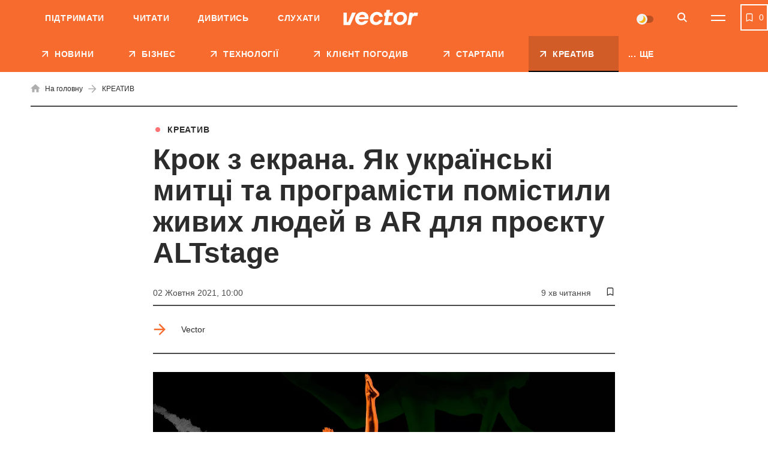

--- FILE ---
content_type: text/html; charset=UTF-8
request_url: https://vctr.media/ua/krok-iz-ekranu-yak-ukrayinski-mitczi-ta-programisti-pomistili-zhivih-lyudej-u-ar-dlya-proyektu-altstage-99280/
body_size: 44261
content:

<!DOCTYPE html>
<html lang="uk">
<head>
	<meta charset="UTF-8">
	<meta name="viewport" content="width=device-width, initial-scale=1.0, minimum-scale=1.0, maximum-scale=1.0, user-scalable=0">
	<link rel="icon" type="image/ico" href="https://vctr.media/wp-content/themes/vctr-two/img/favicon.ico">

                        <!-- Google Tag Manager -->
            <script>(function(w,d,s,l,i){w[l]=w[l]||[];w[l].push({'gtm.start':
            new Date().getTime(),event:'gtm.js'});var f=d.getElementsByTagName(s)[0],
            j=d.createElement(s),dl=l!='dataLayer'?'&l='+l:'';j.async=true;j.src=
            'https://www.googletagmanager.com/gtm.js?id='+i+dl;f.parentNode.insertBefore(j,f);
            })(window,document,'script','dataLayer','GTM-NLGB8M9');</script>
            <!-- End Google Tag Manager -->
            
    <link rel="preload" href="https://vctr.media/wp-content/themes/vctr-two/fonts/Gramatika/Gramatika-Regular.ttf" as="font" type="font/ttf" crossorigin="anonymous">
    <link rel="preload" href="https://vctr.media/wp-content/themes/vctr-two/fonts/TTFirsNeue/TTFirsNeue-DemiBold.ttf" as="font" type="font/ttf" crossorigin="anonymous">
    <link rel="preload" href="https://vctr.media/wp-content/themes/vctr-two/fonts/TTFirsNeue/TTFirsNeue-Bold.ttf" as="font" type="font/ttf" crossorigin="anonymous">

    <meta name='robots' content='index, follow, max-image-preview:large, max-snippet:-1, max-video-preview:-1' />
<link rel="alternate" href="https://vctr.media/shag-s-ekrana-kak-ukraynskye-hudozhnyky-y-programmysty-pomestyly-zhyvyh-lyudej-v-ar-dlya-proekta-altstage-99326/" hreflang="ru" />
<link rel="alternate" href="https://vctr.media/ua/krok-iz-ekranu-yak-ukrayinski-mitczi-ta-programisti-pomistili-zhivih-lyudej-u-ar-dlya-proyektu-altstage-99280/" hreflang="uk" />

	<!-- This site is optimized with the Yoast SEO plugin v23.5 - https://yoast.com/wordpress/plugins/seo/ -->
	<title>Як український проєкт ALTstage помістив живих людей у AR</title>
	<meta name="description" content="«Платформа сучасного танцю», Post Theater і WeAR Studio розповіли про роботу ALTstage, помилки та труднощі, з якими зіткнулися під час реалізації. " />
	<link rel="canonical" href="https://vctr.media/ua/krok-iz-ekranu-yak-ukrayinski-mitczi-ta-programisti-pomistili-zhivih-lyudej-u-ar-dlya-proyektu-altstage-99280/" />
	<meta property="og:locale:alternate" content="" />
	<meta property="og:type" content="article" />
	<meta property="og:title" content="Як український проєкт ALTstage помістив живих людей у AR" />
	<meta property="og:description" content="«Платформа сучасного танцю», Post Theater і WeAR Studio розповіли про роботу ALTstage, помилки та труднощі, з якими зіткнулися під час реалізації. " />
	<meta property="og:url" content="https://vctr.media/ua/krok-iz-ekranu-yak-ukrayinski-mitczi-ta-programisti-pomistili-zhivih-lyudej-u-ar-dlya-proyektu-altstage-99280/" />
	<meta property="og:site_name" content="Vector" />
	<meta property="article:published_time" content="2021-10-02T07:00:00+00:00" />
	<meta property="article:modified_time" content="2022-02-07T14:15:43+00:00" />
	<meta property="og:image" content="https://vctr.media/wp-content/uploads/2021/10/vctr.media-1633091169.jpg" />
	<meta property="og:image:width" content="1200" />
	<meta property="og:image:height" content="630" />
	<meta property="og:image:type" content="image/jpeg" />
	<meta name="author" content="Vector" />
	<meta name="twitter:card" content="summary_large_image" />
	<!-- / Yoast SEO plugin. -->


<link rel='dns-prefetch' href='//cdnjs.cloudflare.com' />
<link rel="alternate" type="application/rss+xml" title="Vector &raquo; стрічка" href="https://vctr.media/ua/feed/" />
<script type="text/javascript">
/* <![CDATA[ */
window._wpemojiSettings = {"baseUrl":"https:\/\/s.w.org\/images\/core\/emoji\/14.0.0\/72x72\/","ext":".png","svgUrl":"https:\/\/s.w.org\/images\/core\/emoji\/14.0.0\/svg\/","svgExt":".svg","source":{"concatemoji":"https:\/\/vctr.media\/wp-includes\/js\/wp-emoji-release.min.js?ver=6.4.7"}};
/*! This file is auto-generated */
!function(i,n){var o,s,e;function c(e){try{var t={supportTests:e,timestamp:(new Date).valueOf()};sessionStorage.setItem(o,JSON.stringify(t))}catch(e){}}function p(e,t,n){e.clearRect(0,0,e.canvas.width,e.canvas.height),e.fillText(t,0,0);var t=new Uint32Array(e.getImageData(0,0,e.canvas.width,e.canvas.height).data),r=(e.clearRect(0,0,e.canvas.width,e.canvas.height),e.fillText(n,0,0),new Uint32Array(e.getImageData(0,0,e.canvas.width,e.canvas.height).data));return t.every(function(e,t){return e===r[t]})}function u(e,t,n){switch(t){case"flag":return n(e,"\ud83c\udff3\ufe0f\u200d\u26a7\ufe0f","\ud83c\udff3\ufe0f\u200b\u26a7\ufe0f")?!1:!n(e,"\ud83c\uddfa\ud83c\uddf3","\ud83c\uddfa\u200b\ud83c\uddf3")&&!n(e,"\ud83c\udff4\udb40\udc67\udb40\udc62\udb40\udc65\udb40\udc6e\udb40\udc67\udb40\udc7f","\ud83c\udff4\u200b\udb40\udc67\u200b\udb40\udc62\u200b\udb40\udc65\u200b\udb40\udc6e\u200b\udb40\udc67\u200b\udb40\udc7f");case"emoji":return!n(e,"\ud83e\udef1\ud83c\udffb\u200d\ud83e\udef2\ud83c\udfff","\ud83e\udef1\ud83c\udffb\u200b\ud83e\udef2\ud83c\udfff")}return!1}function f(e,t,n){var r="undefined"!=typeof WorkerGlobalScope&&self instanceof WorkerGlobalScope?new OffscreenCanvas(300,150):i.createElement("canvas"),a=r.getContext("2d",{willReadFrequently:!0}),o=(a.textBaseline="top",a.font="600 32px Arial",{});return e.forEach(function(e){o[e]=t(a,e,n)}),o}function t(e){var t=i.createElement("script");t.src=e,t.defer=!0,i.head.appendChild(t)}"undefined"!=typeof Promise&&(o="wpEmojiSettingsSupports",s=["flag","emoji"],n.supports={everything:!0,everythingExceptFlag:!0},e=new Promise(function(e){i.addEventListener("DOMContentLoaded",e,{once:!0})}),new Promise(function(t){var n=function(){try{var e=JSON.parse(sessionStorage.getItem(o));if("object"==typeof e&&"number"==typeof e.timestamp&&(new Date).valueOf()<e.timestamp+604800&&"object"==typeof e.supportTests)return e.supportTests}catch(e){}return null}();if(!n){if("undefined"!=typeof Worker&&"undefined"!=typeof OffscreenCanvas&&"undefined"!=typeof URL&&URL.createObjectURL&&"undefined"!=typeof Blob)try{var e="postMessage("+f.toString()+"("+[JSON.stringify(s),u.toString(),p.toString()].join(",")+"));",r=new Blob([e],{type:"text/javascript"}),a=new Worker(URL.createObjectURL(r),{name:"wpTestEmojiSupports"});return void(a.onmessage=function(e){c(n=e.data),a.terminate(),t(n)})}catch(e){}c(n=f(s,u,p))}t(n)}).then(function(e){for(var t in e)n.supports[t]=e[t],n.supports.everything=n.supports.everything&&n.supports[t],"flag"!==t&&(n.supports.everythingExceptFlag=n.supports.everythingExceptFlag&&n.supports[t]);n.supports.everythingExceptFlag=n.supports.everythingExceptFlag&&!n.supports.flag,n.DOMReady=!1,n.readyCallback=function(){n.DOMReady=!0}}).then(function(){return e}).then(function(){var e;n.supports.everything||(n.readyCallback(),(e=n.source||{}).concatemoji?t(e.concatemoji):e.wpemoji&&e.twemoji&&(t(e.twemoji),t(e.wpemoji)))}))}((window,document),window._wpemojiSettings);
/* ]]> */
</script>
<style id='wp-emoji-styles-inline-css' type='text/css'>

	img.wp-smiley, img.emoji {
		display: inline !important;
		border: none !important;
		box-shadow: none !important;
		height: 1em !important;
		width: 1em !important;
		margin: 0 0.07em !important;
		vertical-align: -0.1em !important;
		background: none !important;
		padding: 0 !important;
	}
</style>
<style id='classic-theme-styles-inline-css' type='text/css'>
/*! This file is auto-generated */
.wp-block-button__link{color:#fff;background-color:#32373c;border-radius:9999px;box-shadow:none;text-decoration:none;padding:calc(.667em + 2px) calc(1.333em + 2px);font-size:1.125em}.wp-block-file__button{background:#32373c;color:#fff;text-decoration:none}
</style>
<style id='global-styles-inline-css' type='text/css'>
body{--wp--preset--color--black: #000000;--wp--preset--color--cyan-bluish-gray: #abb8c3;--wp--preset--color--white: #ffffff;--wp--preset--color--pale-pink: #f78da7;--wp--preset--color--vivid-red: #cf2e2e;--wp--preset--color--luminous-vivid-orange: #ff6900;--wp--preset--color--luminous-vivid-amber: #fcb900;--wp--preset--color--light-green-cyan: #7bdcb5;--wp--preset--color--vivid-green-cyan: #00d084;--wp--preset--color--pale-cyan-blue: #8ed1fc;--wp--preset--color--vivid-cyan-blue: #0693e3;--wp--preset--color--vivid-purple: #9b51e0;--wp--preset--gradient--vivid-cyan-blue-to-vivid-purple: linear-gradient(135deg,rgba(6,147,227,1) 0%,rgb(155,81,224) 100%);--wp--preset--gradient--light-green-cyan-to-vivid-green-cyan: linear-gradient(135deg,rgb(122,220,180) 0%,rgb(0,208,130) 100%);--wp--preset--gradient--luminous-vivid-amber-to-luminous-vivid-orange: linear-gradient(135deg,rgba(252,185,0,1) 0%,rgba(255,105,0,1) 100%);--wp--preset--gradient--luminous-vivid-orange-to-vivid-red: linear-gradient(135deg,rgba(255,105,0,1) 0%,rgb(207,46,46) 100%);--wp--preset--gradient--very-light-gray-to-cyan-bluish-gray: linear-gradient(135deg,rgb(238,238,238) 0%,rgb(169,184,195) 100%);--wp--preset--gradient--cool-to-warm-spectrum: linear-gradient(135deg,rgb(74,234,220) 0%,rgb(151,120,209) 20%,rgb(207,42,186) 40%,rgb(238,44,130) 60%,rgb(251,105,98) 80%,rgb(254,248,76) 100%);--wp--preset--gradient--blush-light-purple: linear-gradient(135deg,rgb(255,206,236) 0%,rgb(152,150,240) 100%);--wp--preset--gradient--blush-bordeaux: linear-gradient(135deg,rgb(254,205,165) 0%,rgb(254,45,45) 50%,rgb(107,0,62) 100%);--wp--preset--gradient--luminous-dusk: linear-gradient(135deg,rgb(255,203,112) 0%,rgb(199,81,192) 50%,rgb(65,88,208) 100%);--wp--preset--gradient--pale-ocean: linear-gradient(135deg,rgb(255,245,203) 0%,rgb(182,227,212) 50%,rgb(51,167,181) 100%);--wp--preset--gradient--electric-grass: linear-gradient(135deg,rgb(202,248,128) 0%,rgb(113,206,126) 100%);--wp--preset--gradient--midnight: linear-gradient(135deg,rgb(2,3,129) 0%,rgb(40,116,252) 100%);--wp--preset--font-size--small: 13px;--wp--preset--font-size--medium: 20px;--wp--preset--font-size--large: 36px;--wp--preset--font-size--x-large: 42px;--wp--preset--spacing--20: 0.44rem;--wp--preset--spacing--30: 0.67rem;--wp--preset--spacing--40: 1rem;--wp--preset--spacing--50: 1.5rem;--wp--preset--spacing--60: 2.25rem;--wp--preset--spacing--70: 3.38rem;--wp--preset--spacing--80: 5.06rem;--wp--preset--shadow--natural: 6px 6px 9px rgba(0, 0, 0, 0.2);--wp--preset--shadow--deep: 12px 12px 50px rgba(0, 0, 0, 0.4);--wp--preset--shadow--sharp: 6px 6px 0px rgba(0, 0, 0, 0.2);--wp--preset--shadow--outlined: 6px 6px 0px -3px rgba(255, 255, 255, 1), 6px 6px rgba(0, 0, 0, 1);--wp--preset--shadow--crisp: 6px 6px 0px rgba(0, 0, 0, 1);}:where(.is-layout-flex){gap: 0.5em;}:where(.is-layout-grid){gap: 0.5em;}body .is-layout-flow > .alignleft{float: left;margin-inline-start: 0;margin-inline-end: 2em;}body .is-layout-flow > .alignright{float: right;margin-inline-start: 2em;margin-inline-end: 0;}body .is-layout-flow > .aligncenter{margin-left: auto !important;margin-right: auto !important;}body .is-layout-constrained > .alignleft{float: left;margin-inline-start: 0;margin-inline-end: 2em;}body .is-layout-constrained > .alignright{float: right;margin-inline-start: 2em;margin-inline-end: 0;}body .is-layout-constrained > .aligncenter{margin-left: auto !important;margin-right: auto !important;}body .is-layout-constrained > :where(:not(.alignleft):not(.alignright):not(.alignfull)){max-width: var(--wp--style--global--content-size);margin-left: auto !important;margin-right: auto !important;}body .is-layout-constrained > .alignwide{max-width: var(--wp--style--global--wide-size);}body .is-layout-flex{display: flex;}body .is-layout-flex{flex-wrap: wrap;align-items: center;}body .is-layout-flex > *{margin: 0;}body .is-layout-grid{display: grid;}body .is-layout-grid > *{margin: 0;}:where(.wp-block-columns.is-layout-flex){gap: 2em;}:where(.wp-block-columns.is-layout-grid){gap: 2em;}:where(.wp-block-post-template.is-layout-flex){gap: 1.25em;}:where(.wp-block-post-template.is-layout-grid){gap: 1.25em;}.has-black-color{color: var(--wp--preset--color--black) !important;}.has-cyan-bluish-gray-color{color: var(--wp--preset--color--cyan-bluish-gray) !important;}.has-white-color{color: var(--wp--preset--color--white) !important;}.has-pale-pink-color{color: var(--wp--preset--color--pale-pink) !important;}.has-vivid-red-color{color: var(--wp--preset--color--vivid-red) !important;}.has-luminous-vivid-orange-color{color: var(--wp--preset--color--luminous-vivid-orange) !important;}.has-luminous-vivid-amber-color{color: var(--wp--preset--color--luminous-vivid-amber) !important;}.has-light-green-cyan-color{color: var(--wp--preset--color--light-green-cyan) !important;}.has-vivid-green-cyan-color{color: var(--wp--preset--color--vivid-green-cyan) !important;}.has-pale-cyan-blue-color{color: var(--wp--preset--color--pale-cyan-blue) !important;}.has-vivid-cyan-blue-color{color: var(--wp--preset--color--vivid-cyan-blue) !important;}.has-vivid-purple-color{color: var(--wp--preset--color--vivid-purple) !important;}.has-black-background-color{background-color: var(--wp--preset--color--black) !important;}.has-cyan-bluish-gray-background-color{background-color: var(--wp--preset--color--cyan-bluish-gray) !important;}.has-white-background-color{background-color: var(--wp--preset--color--white) !important;}.has-pale-pink-background-color{background-color: var(--wp--preset--color--pale-pink) !important;}.has-vivid-red-background-color{background-color: var(--wp--preset--color--vivid-red) !important;}.has-luminous-vivid-orange-background-color{background-color: var(--wp--preset--color--luminous-vivid-orange) !important;}.has-luminous-vivid-amber-background-color{background-color: var(--wp--preset--color--luminous-vivid-amber) !important;}.has-light-green-cyan-background-color{background-color: var(--wp--preset--color--light-green-cyan) !important;}.has-vivid-green-cyan-background-color{background-color: var(--wp--preset--color--vivid-green-cyan) !important;}.has-pale-cyan-blue-background-color{background-color: var(--wp--preset--color--pale-cyan-blue) !important;}.has-vivid-cyan-blue-background-color{background-color: var(--wp--preset--color--vivid-cyan-blue) !important;}.has-vivid-purple-background-color{background-color: var(--wp--preset--color--vivid-purple) !important;}.has-black-border-color{border-color: var(--wp--preset--color--black) !important;}.has-cyan-bluish-gray-border-color{border-color: var(--wp--preset--color--cyan-bluish-gray) !important;}.has-white-border-color{border-color: var(--wp--preset--color--white) !important;}.has-pale-pink-border-color{border-color: var(--wp--preset--color--pale-pink) !important;}.has-vivid-red-border-color{border-color: var(--wp--preset--color--vivid-red) !important;}.has-luminous-vivid-orange-border-color{border-color: var(--wp--preset--color--luminous-vivid-orange) !important;}.has-luminous-vivid-amber-border-color{border-color: var(--wp--preset--color--luminous-vivid-amber) !important;}.has-light-green-cyan-border-color{border-color: var(--wp--preset--color--light-green-cyan) !important;}.has-vivid-green-cyan-border-color{border-color: var(--wp--preset--color--vivid-green-cyan) !important;}.has-pale-cyan-blue-border-color{border-color: var(--wp--preset--color--pale-cyan-blue) !important;}.has-vivid-cyan-blue-border-color{border-color: var(--wp--preset--color--vivid-cyan-blue) !important;}.has-vivid-purple-border-color{border-color: var(--wp--preset--color--vivid-purple) !important;}.has-vivid-cyan-blue-to-vivid-purple-gradient-background{background: var(--wp--preset--gradient--vivid-cyan-blue-to-vivid-purple) !important;}.has-light-green-cyan-to-vivid-green-cyan-gradient-background{background: var(--wp--preset--gradient--light-green-cyan-to-vivid-green-cyan) !important;}.has-luminous-vivid-amber-to-luminous-vivid-orange-gradient-background{background: var(--wp--preset--gradient--luminous-vivid-amber-to-luminous-vivid-orange) !important;}.has-luminous-vivid-orange-to-vivid-red-gradient-background{background: var(--wp--preset--gradient--luminous-vivid-orange-to-vivid-red) !important;}.has-very-light-gray-to-cyan-bluish-gray-gradient-background{background: var(--wp--preset--gradient--very-light-gray-to-cyan-bluish-gray) !important;}.has-cool-to-warm-spectrum-gradient-background{background: var(--wp--preset--gradient--cool-to-warm-spectrum) !important;}.has-blush-light-purple-gradient-background{background: var(--wp--preset--gradient--blush-light-purple) !important;}.has-blush-bordeaux-gradient-background{background: var(--wp--preset--gradient--blush-bordeaux) !important;}.has-luminous-dusk-gradient-background{background: var(--wp--preset--gradient--luminous-dusk) !important;}.has-pale-ocean-gradient-background{background: var(--wp--preset--gradient--pale-ocean) !important;}.has-electric-grass-gradient-background{background: var(--wp--preset--gradient--electric-grass) !important;}.has-midnight-gradient-background{background: var(--wp--preset--gradient--midnight) !important;}.has-small-font-size{font-size: var(--wp--preset--font-size--small) !important;}.has-medium-font-size{font-size: var(--wp--preset--font-size--medium) !important;}.has-large-font-size{font-size: var(--wp--preset--font-size--large) !important;}.has-x-large-font-size{font-size: var(--wp--preset--font-size--x-large) !important;}
.wp-block-navigation a:where(:not(.wp-element-button)){color: inherit;}
:where(.wp-block-post-template.is-layout-flex){gap: 1.25em;}:where(.wp-block-post-template.is-layout-grid){gap: 1.25em;}
:where(.wp-block-columns.is-layout-flex){gap: 2em;}:where(.wp-block-columns.is-layout-grid){gap: 2em;}
.wp-block-pullquote{font-size: 1.5em;line-height: 1.6;}
</style>
<link rel='stylesheet' id='style-css' href='https://vctr.media/wp-content/themes/vctr-two/dist/css/style.css?ver=1766577841' type='text/css' media='all' />
<link rel='stylesheet' id='ai-player-style-css' href='https://vctr.media/wp-content/mu-plugins/ai-player/dist/css/style.css?ver=1758184698' type='text/css' media='all' />
<link rel='stylesheet' id='font-Fixel_Text-css' href='https://vctr.media/wp-content/themes/vctr-two/fonts/FixelText/stylesheet.css' type='text/css' media='all' />
<!--n2css--><!--n2js--><script type="text/javascript" id="theme-redirects-js-extra">
/* <![CDATA[ */
var redirect_settings = {"redirect_url":"https:\/\/vctr.media\/ua\/krok-iz-ekranu-yak-ukrayinski-mitczi-ta-programisti-pomistili-zhivih-lyudej-u-ar-dlya-proyektu-altstage-99280\/","current_lang":"ua","array_languages":{"ru":{"id":1196,"order":0,"slug":"ru","locale":"ru","name":"\u0420\u0443\u0441\u0441\u043a\u0438\u0439","url":"https:\/\/vctr.media\/shag-s-ekrana-kak-ukraynskye-hudozhnyky-y-programmysty-pomestyly-zhyvyh-lyudej-v-ar-dlya-proekta-altstage-99326\/","flag":"https:\/\/vctr.media\/wp-content\/plugins\/polylang-pro\/vendor\/wpsyntex\/polylang\/flags\/ru.png","current_lang":false,"no_translation":false,"classes":["lang-item","lang-item-1196","lang-item-ru","lang-item-first"],"link_classes":[]},"ua":{"id":1199,"order":0,"slug":"ua","locale":"uk","name":"\u0423\u043a\u0440\u0430\u0457\u043d\u0441\u044c\u043a\u0430","url":"https:\/\/vctr.media\/ua\/krok-iz-ekranu-yak-ukrayinski-mitczi-ta-programisti-pomistili-zhivih-lyudej-u-ar-dlya-proyektu-altstage-99280\/","flag":"https:\/\/vctr.media\/wp-content\/plugins\/polylang-pro\/vendor\/wpsyntex\/polylang\/flags\/ua.png","current_lang":true,"no_translation":false,"classes":["lang-item","lang-item-1199","lang-item-ua","current-lang"],"link_classes":[]},"en":{"id":40380,"order":2,"slug":"en","locale":"en-GB","name":"English","url":"https:\/\/vctr.media\/en\/","flag":"https:\/\/vctr.media\/wp-content\/plugins\/polylang-pro\/vendor\/wpsyntex\/polylang\/flags\/gb.png","current_lang":false,"no_translation":true,"classes":["lang-item","lang-item-40380","lang-item-en","no-translation"],"link_classes":[]}}};
/* ]]> */
</script>
<script type="text/javascript" src="https://vctr.media/wp-content/themes/vctr-two/dist/js/redirect.js?ver=1766577841" id="theme-redirects-js"></script>
<link rel="https://api.w.org/" href="https://vctr.media/wp-json/" /><link rel="alternate" type="application/json" href="https://vctr.media/wp-json/wp/v2/posts/99280" /><link rel="EditURI" type="application/rsd+xml" title="RSD" href="https://vctr.media/xmlrpc.php?rsd" />
<meta name="generator" content="WordPress 6.4.7" />
<link rel="alternate" type="application/json+oembed" href="https://vctr.media/wp-json/oembed/1.0/embed?url=https%3A%2F%2Fvctr.media%2Fua%2Fkrok-iz-ekranu-yak-ukrayinski-mitczi-ta-programisti-pomistili-zhivih-lyudej-u-ar-dlya-proyektu-altstage-99280%2F" />
<link rel="alternate" type="text/xml+oembed" href="https://vctr.media/wp-json/oembed/1.0/embed?url=https%3A%2F%2Fvctr.media%2Fua%2Fkrok-iz-ekranu-yak-ukrayinski-mitczi-ta-programisti-pomistili-zhivih-lyudej-u-ar-dlya-proyektu-altstage-99280%2F&#038;format=xml" />
<script>document.createElement( "picture" );if(!window.HTMLPictureElement && document.addEventListener) {window.addEventListener("DOMContentLoaded", function() {var s = document.createElement("script");s.src = "https://vctr.media/wp-content/plugins/webp-express/js/picturefill.min.js";document.body.appendChild(s);});}</script>
		<script>
		(function(h,o,t,j,a,r){
			h.hj=h.hj||function(){(h.hj.q=h.hj.q||[]).push(arguments)};
			h._hjSettings={hjid:2592532,hjsv:5};
			a=o.getElementsByTagName('head')[0];
			r=o.createElement('script');r.async=1;
			r.src=t+h._hjSettings.hjid+j+h._hjSettings.hjsv;
			a.appendChild(r);
		})(window,document,'//static.hotjar.com/c/hotjar-','.js?sv=');
		</script>
		<script type="text/javascript">
(function(c,l,a,r,i,t,y){
c[a]=c[a]||function(){(c[a].q=c[a].q||[]).push(arguments)};
t=l.createElement(r);t.async=1;t.src="https://www.clarity.ms/tag/"+i;
y=l.getElementsByTagName(r)[0];y.parentNode.insertBefore(t,y);
})(window, document, "clarity", "script", "m4n9g2n8tu");
</script><meta property="og:locale" content="uk-UA" />
<link rel="amphtml" href="https://vctr.media/ua/krok-iz-ekranu-yak-ukrayinski-mitczi-ta-programisti-pomistili-zhivih-lyudej-u-ar-dlya-proyektu-altstage-99280/amp/" />
<link rel="preload" as="image" href="https://vctr.media/wp-content/webp-express/webp-images/uploads/2021/10/vctr.media-1633091169-789x414.jpg.webp"><link rel="icon" href="https://vctr.media/wp-content/uploads/2022/02/vctr.media-1645112627-32x32.png" sizes="32x32" />
<link rel="icon" href="https://vctr.media/wp-content/uploads/2022/02/vctr.media-1645112627-192x192.png" sizes="192x192" />
<link rel="apple-touch-icon" href="https://vctr.media/wp-content/uploads/2022/02/vctr.media-1645112627-180x180.png" />
<meta name="msapplication-TileImage" content="https://vctr.media/wp-content/uploads/2022/02/vctr.media-1645112627-270x270.png" />
<script type="application/ld+json">
{
  "@context": "https://schema.org",
  "@type": "NewsMediaOrganization",
  "name": "Vector",
  "url": "https://vctr.media/ua",
  "logo": "",
  "sameAs": [
    "https://www.facebook.com/vctr.group/",
    "https://www.instagram.com/vctr.media/",
    "https://www.youtube.com/channel/UC8q_A0kMmEdK67J_cWeCkpw"
  ]
}
</script>


            <!-- Microdata for articles -->
    <script type="application/ld+json">
        {
            "@context": "http://schema.org",
            "@type": "Article",
            "headline": "Крок з екрана. Як українські митці та програмісти помістили живих людей в AR для проєкту ALTstage",
            "description": "Наприкінці літа в Києві та Харкові відбулися презентації проєкту «ALTstage. Крок з екрана». Це нова технологія використання доповненої реальності разом із live-подіями чи відеоконтентом. Над нею працюють українська «Платформа сучасного танцю», німецький Post Theater та IT-компанія WeAR Studio. Автори проєкту розповіли Vector про особливості роботи технології, помилки та труднощі, з якими зіткнулися під час реалізації.&nbsp;",
            "name": "Крок з екрана. Як українські митці та програмісти помістили живих людей в AR для проєкту ALTstage | Vector",
            "url": "https://vctr.media/ua/krok-iz-ekranu-yak-ukrayinski-mitczi-ta-programisti-pomistili-zhivih-lyudej-u-ar-dlya-proyektu-altstage-99280/",
            "mainEntityOfPage": {
                "@type": "WebPage",
                "@id": "https://vctr.media/ua/krok-iz-ekranu-yak-ukrayinski-mitczi-ta-programisti-pomistili-zhivih-lyudej-u-ar-dlya-proyektu-altstage-99280/"
            },
            "datePublished": "2021-10-02T10:00+2:00",
            "dateModified": "2022-02-07T16:15+2:00",
            "author": {
                "@type": "Person",
                "name": "Vector",
                "url": "https://vctr.media/ua/author/vector/",
                "email": "adv@vctr.media",
                "knowsAbout": "",
                "sameAs": [
                                        ]
                },
            "publisher": {
                "@type": "Organization",
                "name": "Vector",
                "logo": {
                    "@type": "ImageObject",
                    "url": ""
                }
            },
            "articleSection": "КРЕАТИВ",
            "articleBody": "Наприкінці літа в Києві та Харкові відбулися презентації проєкту «ALTstage. Крок з екрана». Це нова технологія використання доповненої реальності разом із live-подіями чи відеоконтентом. Над нею працюють українська «Платформа сучасного танцю», німецький Post Theater та IT-компанія WeAR Studio. Автори проєкту розповіли Vector про особливості роботи технології, помилки та труднощі, з якими зіткнулися під час реалізації.&nbsp;



Як з'явилась ідея



Одного зимового дня на початку 2020 року двоє українських хореографів із «Платформи сучасного танцю» — Олександр Маншилін та Антон Овчінніков — спілкувалися через Skype з Максом Шумахером і Марією П’ятковою з берлінського Post Theatre. Вони обговорювали спільні проєкти та якраз дискутували про логістику — скільки людей можуть поїхати, коли, як їх розміщувати в готелях тощо.



«Несподівано Макс узяв у руки смартфон і почав крізь нього дивитися на наше зображення у своєму ноутбуці. Він запитав нас: а чи справді нам потрібні ці проблеми з готелями та переїздами? Чи не можемо ми доставити виставу й танцівників до кожного глядача додому?».Олександр Маншилін, менеджер ALTstage



Сам Макс Шумахер пояснює ту свою думку так: «Я дійсно пам'ятаю, як це сказав і як з'явилася наступна ідея: ми можемо не просто дивитися двовимірні відео танцю чи інших перформативних мистецтв на екранах наших ноутбуків. Потрібно, щоб вони зійшли з екранів».



На початку всі в команді ALTstage уявляли собі таку картинку: танцівник або танцівниця «виходить» з екрана на клавіатуру ноутбука, щоб продовжити там свій танець. Саме тому гаслом ALTstage є фраза «Крок з екрана». Поки «безшовності» досягти не вдалося — зараз в ALTstage танцівник просто з’являється на клавіатурі «з повітря».&nbsp;







«Уже існували проєкти, де об’єкти доповнювали до формату трьох вимірів перед телевізором. Зазвичай це робилося для рекламних роликів, але це не робили з живими акторами чи в контексті мистецтва. Крім того, такі спроби не були твором мистецтва, а радше технічними експериментами», — пояснює Макс Шумахер.



Що таке ALTstage



Технологія схожа на звичайну доповнену реальність (скорочено AR, від augmented reality), яку можна бачити в Google Animals, Pokemon Go й інших продуктах. У популярних AR-застосунках на екрані смартфона на фоні фізичного простору з’являється комп’ютерна модель тварини, будівлі або ігрового персонажа. В ALTstage пішли далі — там у доповненій реальності «мешкають» реальні люди.&nbsp;



Через те, що від самого початку проєктом займалися хореографи, віртуальними першопрохідцями стали танцівники. Але це не принципово — на екрані може з’являтися актор, модель, лектор, ведучий, учитель, промоутер.







«Ми готуємо до запуску платформу, де користувач — автор вистави, презентації, рекламних матеріалів — може зайти в особистий кабінет і навчитися створювати потрібний контент. Потім цей контент можна завантажувати та використовувати згідно з потребами користувача — розміщувати на сайті для домашнього перегляду або зробити частиною офлайн-івенту», — пояснює задум менеджер проєкту ALTstage Олександр Маншилін.



Зараз ALTstage має додаток і сайт. Але це — зовнішній бік технології. Треба було вигадати ще дві важливі деталі. По-перше, знайти дешевий спосіб створювати об’ємне (волюметричне) відео. По-друге, ідеально синхронізувати доповнену реальність і класичне «пласке» відео, з яким взаємодіє AR.



Як розробляли ALTstage



Технологія



«Європейські студії, які роблять об’ємне відео для великих компаній, мають великі напівсферичні павільйони з десятками або сотнями камер. Пласке відео з них поєднують в одну об’ємну модель, — говорить президент «Платформи сучасного танцю», креативний продюсер ALTstage Антон Овчінніков. — Але, по-перше, такий продукт коштує кілька тисяч євро за хвилину. По-друге, це величезний обсяг даних. Жоден смартфон у світі не зможе його прийняти й обробити. Ми потребували дешевшого та „легшого“ рішення».



Митці запросили до команди IT-фахівців із WeAR Studio, які вже мали чималий досвід у роботі з доповненою реальністю, працювали з Pepsi й Okko. З галуззю сучасного танцю вони зіткнулися вперше.&nbsp;



Проєктний менеджер WeAR Studio Святослав Криворучко пригадує, як Олександр Маншилін пояснював ідею ALTstage, малюючи три шари реальності на папірці. 



«Відео, сцена з реальними танцівниками та доповнена реальність. Або для домашнього перегляду — віртуальна сцена в екрані ноутбука, відео на задньому плані на ній і доповнена реальність на клавіатурі. Це було для нас зрозуміло, й ми вхопилися за це як ядро ідеї».Святослав Криворучко, проєктний менеджер WeAR Studio 



Знімали в Києві — орендували студію, придбали кілька камер Azure Kinect і фільмували танцівників на зеленому тлі — хромакеї. Камери записували звичайне пласке відео. На додачу до нього створювали мапу відстаней для кожного кадру — так кожен піксель плаского зображення отримав третю просторову координату. Потім це відео обробляли, поєднуючи декілька відеопотоків у справжнє об’ємне відео.



Іншим важливим завданням для програмістів WeAR Studio була синхронізація того, що відбувається на екрані ноутбука, або відеопроєкції з тим, що відбувається в доповненій реальності. Вони взаємозалежні — AR орієнтується на маркери, які з’являються у відео в потрібний момент. Усе вдалося завдяки хмарним технологіям.











«Плеєр на сайті синхронізований і із сервером, де розміщений відеоконтент, і із застосунком у смартфоні глядача. Ми назвали це „святим трикутником“», — сміється Святослав Криворучко.&nbsp;



Контент



На відкритому конкурсі для участі у проєкті організатори ALTstage відібрали чотири перформанси: «Метаморфоза» (Ярослав Кайнар, Київ), In Between (Ірина Башук, Київ), «Повторіть, будь ласка» (Ольга Безгінова й Анастасія Кузьмічьова, Дніпро) та «Поза часом» (Ольга Дробиш, Харків).&nbsp;



Харківська хореографиня Ольга Дробиш, яка створила для проєкту одну з вистав («Поза часом»), пригадує, що працювати було дуже незвично.



«Я була й автором вистави, і посередником, який передає інформацію від продюсерів і режисерів до танцівниць. Дівчата до останнього дня не розуміли, який вигляд це матиме, — пригадує хореографка. — Лише коли вони побачили перший «прогін», сказали: «Он воно як! Цікаво».



Одна з цих танцівниць, Юлія Циб, згадує, що постала перед незвичними труднощами. «Тут три реальності, три сцени, і ти маєш існувати одночасно у всіх трьох. Але втричі складніше бути там не просто технічно, а емоційно — проживати танець у кожній із реальностей», — пояснює танцівниця.







Загалом на проєкті працювало 28 людей — це менеджери, хореографи, танцівники, програмісти, піарники, оператори, дизайнери постпродакшну й інші спеціалісти. Для створення наступних відео з доповненою реальністю буде потрібно набагато менше людей. Виготовлення одного ролика триватиме від шести до восьми тижнів, у залежності від складності задуму.



Вартість такого відео поки що неможливо точно оцінити. «З часом, коли ми реалізуємо кілька десятків кейсів і відпрацюємо стандартні робочі моделі виробництва, можна буде говорити про стандартну вартість уже на рівні задуму», — вважає Олександр Маншилін. На початковому етапі House of Europe й Український культурний фонд надали проєкту 2,7 млн грн грантової підтримки.&nbsp;



Як це працює



Потрібні iPhone 7 (або новіший), смартфон на Android 8.0 (або новіший) із підтримкою ARCore.Завантажте застосунок ALTstage, надайте необхідні доступи.На головному екрані додатка оберіть виставу та завантажте її (кожна вистава — приблизно 200 МБ). Після завершення завантаження — натисніть «Перейти до сканування».Аби відтворення почалося, оберіть «Розпочати перегляд» на ноутбуці, проскануйте телефоном QR-код — і відтворення розпочнеться.&nbsp;Під час відтворення смартфон повідомить про наближення доповненої реальності зворотним відліком. Слід навести камеру смартфона на екран так, аби захопити його повністю. У певний момент AR-танцівник з’явиться на клавіатурі.&nbsp;



Перспективи ALTstage



За словами Олександра Маншиліна, команда вже розуміє свої наступні кроки: «Ми працюємо над виставою P.A.N.T.ER. І це буде відповідь на численні запитання — а де драматургія, де історія, де цифрові спецефекти».



Вистава у форматі мультидисциплінарного мистецтва стане ще однією, цього разу розширеною презентацією технології ALTstage. Перформанс на основі оповідання Франца Кафки «Голодар» покажуть у жовтні в Києві та Харкові.Ще один крок — відкриття сайту та застосунку для всього світу. Досі за межами України ALTstage не промотували.Нарешті, найскладніша мета  — дати охочим можливість створити свій ALTstage-перформанс і поділитися ними з усіма.



Макс Шумахер упевнений: «У майбутньому цю технологію можна буде використовувати як для популярних розваг, так і для високого мистецтва, в перформативних жанрах чи медіаарті. Є безліч можливостей, але їх можна буде реалізувати тоді, коли ми не будемо намагатись адаптувати наявні твори до ALTstage, а створювати оригінальні твори в цьому форматі».",
            "image": [
                "http://vctr.media/wp-content/uploads/2021/10/vctr.media-1633101401.jpg",
"http://vctr.media/wp-content/uploads/2021/10/vctr.media-1633101595.jpg",
"http://vctr.media/wp-content/uploads/2021/10/vctr.media-1633102156.jpg",
"http://vctr.media/wp-content/uploads/2021/10/vctr.media-1633102161.jpg",
"http://vctr.media/wp-content/uploads/2021/10/vctr.media-1633102167.jpg",
"http://vctr.media/wp-content/uploads/2021/10/vctr.media-1633102261.jpg",
"http://vctr.media/wp-content/uploads/2021/10/vctr.media-1633102380.jpg",
"http://vctr.media/wp-content/uploads/2021/10/vctr.media-1633102395.jpg",
"http://vctr.media/wp-content/uploads/2021/10/vctr.media-1633102478.jpg",
"http://vctr.media/wp-content/uploads/2021/10/vctr.media-1633102478-1.jpg",
"http://vctr.media/wp-content/uploads/2021/10/vctr.media-1633091169.jpg"            ]
        }
    </script>
    <!-- json breadcrumbs-->
    <script type="application/ld+json">
    [
            {
            "@context": "https://schema.org/", 
            "@type": "BreadcrumbList", 
            "itemListElement": [
                {
                    "@type": "ListItem",
                    "position": 1, 
                    "name": "Головна сторінка",
                    "item": "https://vctr.media/ua"  
                },{
                    "@type": "ListItem",
                    "position": 2, 
                    "name": "КРЕАТИВ",
                    "item": "https://vctr.media/ua/category/creative/"  
                },{
                    "@type": "ListItem",
                    "position": 3, 
                    "name": "Крок з екрана. Як українські митці та програмісти помістили живих людей в AR для проєкту ALTstage",
                    "item": "https://vctr.media/ua/krok-iz-ekranu-yak-ukrayinski-mitczi-ta-programisti-pomistili-zhivih-lyudej-u-ar-dlya-proyektu-altstage-99280/"  
                }
            ]
        },            {
            "@context": "https://schema.org/", 
            "@type": "BreadcrumbList", 
            "itemListElement": [
                {
                    "@type": "ListItem",
                    "position": 1, 
                    "name": "Головна сторінка",
                    "item": "https://vctr.media/ua"  
                },{
                    "@type": "ListItem",
                    "position": 2, 
                    "name": "Хто ці люди",
                    "item": "https://vctr.media/ua/category/whoisit/"  
                },{
                    "@type": "ListItem",
                    "position": 3, 
                    "name": "Крок з екрана. Як українські митці та програмісти помістили живих людей в AR для проєкту ALTstage",
                    "item": "https://vctr.media/ua/krok-iz-ekranu-yak-ukrayinski-mitczi-ta-programisti-pomistili-zhivih-lyudej-u-ar-dlya-proyektu-altstage-99280/"  
                }
            ]
        }        ]
    </script>







        
    <!-- AdSense -->
    <script async src="https://pagead2.googlesyndication.com/pagead/js/adsbygoogle.js?client=ca-pub-2839574499922997"
     crossorigin="anonymous"></script>
     
    <!-- SendPulse push -->
    <script charset="UTF-8" src="//web.webpushs.com/js/push/9b10d2fef01534a5915b3fae87b9f3a0_1.js" async></script>

    <style>
        #body .fancybox__container {
            --fancybox-bg: rgba(0, 0, 0, .5);
        }
    </style>
</head>

<body id="body"  class=" ">
                
    
    
                    <!-- Google Tag Manager (noscript) -->
            <noscript><iframe src="https://www.googletagmanager.com/ns.html?id=GTM-NLGB8M9"
            height="0" width="0" style="display:none;visibility:hidden"></iframe></noscript>
            <!-- End Google Tag Manager (noscript) -->
        
    
    <div class="header_banner" id="header_banner">
        <div class='banner-container'>
        <div data-banner='{"size":"320x100","location":"header-mobile","class":"show-mobile"}' style='height: 100px; width: 100%;' class='show-mobile banner-prepare js-banner-show'></div>
    </div>    </div>
	<header class="header pt__header" id="header">
		<div class="header-top">
			<div class="wrap">
                <nav class="main-menu"><ul id="menu-pre-header-ua" class="main-menu-list"><li id="menu-item-136170" class="menu-item menu-item-type-post_type menu-item-object-post menu-item-136170"><a href="https://vctr.media/ua/support-vector-135759/">Підтримати</a></li>
<li id="menu-item-86635" class="menu-item menu-item-type-custom menu-item-object-custom menu-item-86635"><a href="/ua/">Читати</a></li>
<li id="menu-item-86637" class="menu-item menu-item-type-custom menu-item-object-custom menu-item-86637"><a href="https://www.youtube.com/channel/UC8q_A0kMmEdK67J_cWeCkpw">Дивитись</a></li>
<li id="menu-item-157183" class="menu-item menu-item-type-custom menu-item-object-custom menu-item-157183"><a href="https://vctr.media/ua/podcast/">Слухати</a></li>
</ul></nav>				<div class="header-top-container">
					<a href="https://vctr.media/ua/" class="logo">
                        
                        <img width="125" height="40" src="https://vctr.media/wp-content/themes/vctr-two/img/logo.svg" alt="Vector" class="logo-dark">

                        <img width="125" height="40" src="https://vctr.media/wp-content/themes/vctr-two/img/logo-dark.svg" alt="Vector" class="logo-light">
					</a>
					<div class="header-top-right-side">
                        <div class="theme-switch">
    <label>
        <input class="js-theme-switcher" type="checkbox" name="night-switcher[]" checked>
        <span class="switch-pointer">
            <span class="pointer"></span>
        </span>
    </label>
</div>						<button aria-label="Search" class="btn-icon btn-search" id="btn-search" type="button">
							<svg class="icon">
								<use xlink:href="https://vctr.media/wp-content/themes/vctr-two/img/icons/svgmap.svg#search" />
							</svg>
						</button>
                                                    <div class="lang-menu-container">
                                                            </div>
                        						<button aria-label="Menu" class="btn-menu" id="btn-menu" type="button">
							<span class="icon-line"></span>
							<span class="icon-line"></span>
						</button>
					</div>
				</div>
				
			</div>
		</div>
		<div class="header-search">	
			<div class="wrap">
				<form id="site-search" class="form-search" method="get" action="https://vctr.media/ua/">
					<button class="btn-form-search" type="submit">
						<svg class="icon">
							<use xlink:href="https://vctr.media/wp-content/themes/vctr-two/img/icons/svgmap.svg#search" />
						</svg>
					</button>
					<label class="label-search">
						<input id="site-search-input" required minlength="2" name="s" type="search" value="" placeholder="Що ви шукаєте?">
					</label>
				</form>
			</div>
		</div>
		<nav class="header-menu-dropdown">
			<div class="wrap">
				<div class="menu-row-container">
                    <ul id="menu-categories-ua" class="menu-row"><li id="menu-item-86671" class="menu-item menu-item-type-post_type menu-item-object-page menu-item-86671"><a href="https://vctr.media/ua/about/">Про нас</a></li>
<li id="menu-item-93255" class="menu-item menu-item-type-post_type menu-item-object-page menu-item-93255"><a href="https://vctr.media/ua/editorial-policy/">Редполітика</a></li>
<li id="menu-item-205712" class="menu-item menu-item-type-custom menu-item-object-custom menu-item-205712"><a href="https://vctr.media/ua/reklamodavczyam/">Рекламодавцям</a></li>
</ul>                    <div class="theme-switch">
    <label>
        <input class="js-theme-switcher" type="checkbox" name="night-switcher[]" checked>
        <span class="switch-pointer">
            <span class="pointer"></span>
        </span>
    </label>
</div>				</div>
				<div class="menu-space">
                    <ul id="menu-main-menu-ua" class="large-menu"><li id="menu-item-135577" class="menu-item menu-item-type-taxonomy menu-item-object-category menu-item-135577"><a href="https://vctr.media/ua/category/news/"class="red-hover ">НОВИНИ</a></li>
<li id="menu-item-86627" class="menu-item menu-item-type-taxonomy menu-item-object-category menu-item-86627"><a href="https://vctr.media/ua/category/business/"class="sky-hover ">БІЗНЕС</a></li>
<li id="menu-item-86632" class="menu-item menu-item-type-taxonomy menu-item-object-category menu-item-86632"><a href="https://vctr.media/ua/category/tech/"class="purple-hover ">ТЕХНОЛОГІЇ</a></li>
<li id="menu-item-310617" class="menu-item menu-item-type-taxonomy menu-item-object-category menu-item-310617"><a href="https://vctr.media/ua/category/kliient-pohodyv/"class="">Клієнт погодив</a></li>
<li id="menu-item-86631" class="menu-item menu-item-type-taxonomy menu-item-object-category menu-item-86631"><a href="https://vctr.media/ua/category/startups/"class="green-hover ">СТАРТАПИ</a></li>
<li id="menu-item-86634" class="menu-item menu-item-type-taxonomy menu-item-object-category current-post-ancestor current-menu-parent current-post-parent menu-item-86634"><a href="https://vctr.media/ua/category/creative/"class="coral-hover ">КРЕАТИВ</a></li>
<li id="menu-item-147389" class="menu-item menu-item-type-taxonomy menu-item-object-category menu-item-147389"><a href="https://vctr.media/ua/category/specials/"class="">СПЕЦПРОЄКТИ</a></li>
<li id="menu-item-187510" class="menu-item menu-item-type-custom menu-item-object-custom menu-item-187510"><a href="https://vctr.media/ua/podcast/"class="">ПОДКАСТИ</a></li>
<li id="menu-item-205716" class="menu-item menu-item-type-custom menu-item-object-custom menu-item-205716"><a href="https://vctr.media/ua/reklamodavczyam/"class="">Рекламодавцям</a></li>
<li id="menu-item-142576" class="menu-item menu-item-type-post_type menu-item-object-page menu-item-142576"><a href="https://vctr.media/ua/about/"class="">Про нас</a></li>
</ul><div class="secondary-menu secondary-menu-double"><ul id="menu-rubriki-ua" class="secondary-menu-col mobile-double"><li id="menu-item-134387" class="menu-item menu-item-type-taxonomy menu-item-object-category menu-item-134387"><a href="https://vctr.media/ua/category/liveyourbest/">Як жити</a></li>
<li id="menu-item-121881" class="menu-item menu-item-type-taxonomy menu-item-object-category menu-item-121881"><a href="https://vctr.media/ua/category/guides/">Як це зробити</a></li>
<li id="menu-item-121880" class="menu-item menu-item-type-taxonomy menu-item-object-category menu-item-121880"><a href="https://vctr.media/ua/category/howitworks/">Як вони працюють</a></li>
<li id="menu-item-121882" class="menu-item menu-item-type-taxonomy menu-item-object-category menu-item-121882"><a href="https://vctr.media/ua/category/explainer/">Як це працює</a></li>
<li id="menu-item-187500" class="menu-item menu-item-type-taxonomy menu-item-object-category menu-item-187500"><a href="https://vctr.media/ua/category/profile/">Як ви думаєте</a></li>
<li id="menu-item-121875" class="menu-item menu-item-type-taxonomy menu-item-object-category menu-item-121875"><a href="https://vctr.media/ua/category/experience/">Досвід і думки</a></li>
<li id="menu-item-121876" class="menu-item menu-item-type-taxonomy menu-item-object-category current-post-ancestor current-menu-parent current-post-parent menu-item-121876"><a href="https://vctr.media/ua/category/whoisit/">Хто ці люди</a></li>
<li id="menu-item-121878" class="menu-item menu-item-type-taxonomy menu-item-object-category menu-item-121878"><a href="https://vctr.media/ua/category/fuss/">Що за шум</a></li>
<li id="menu-item-135768" class="menu-item menu-item-type-custom menu-item-object-custom menu-item-135768"><a href="https://vctr.media/ua/support-vector-135759/">Підтримайте Vector</a></li>
</ul></div>					

                    <div class="lang-social">
                        <ul id="lang-menu" class="languages lang-menu-mobile"><li><a class="active languages__item languages__item--current">ua</a></li></ul>
                        <div class="social-menu-block">
                            <div class="author_info">
                                <span class="h3">Ми <br/> в соцмережах</span>
                                <ul class="social-menu">
                                                                                    <li>
                                                    <a href="https://www.facebook.com/vctr.group/" target="_blank">
                                                        <svg class="icon">
                                                            <use xlink:href="https://vctr.media/wp-content/themes/vctr-two/img/icons/svgmap.svg#facebook" />
                                                        </svg>
                                                    </a>
                                                </li>
                                                                                            <li>
                                                    <a href="https://t.me/+gytnN6melGIwYzAy" target="_blank">
                                                        <svg class="icon">
                                                            <use xlink:href="https://vctr.media/wp-content/themes/vctr-two/img/icons/svgmap.svg#telegram" />
                                                        </svg>
                                                    </a>
                                                </li>
                                                                                            <li>
                                                    <a href="https://www.instagram.com/vctr.media/" target="_blank">
                                                        <svg class="icon">
                                                            <use xlink:href="https://vctr.media/wp-content/themes/vctr-two/img/icons/svgmap.svg#instagram" />
                                                        </svg>
                                                    </a>
                                                </li>
                                                                                            <li>
                                                    <a href="https://www.youtube.com/channel/UC8q_A0kMmEdK67J_cWeCkpw" target="_blank">
                                                        <svg class="icon">
                                                            <use xlink:href="https://vctr.media/wp-content/themes/vctr-two/img/icons/svgmap.svg#youtube" />
                                                        </svg>
                                                    </a>
                                                </li>
                                                                                            <li>
                                                    <a href="https://www.threads.com/@vctr.media" target="_blank">
                                                        <svg class="icon">
                                                            <use xlink:href="https://vctr.media/wp-content/themes/vctr-two/img/icons/svgmap.svg#threads" />
                                                        </svg>
                                                    </a>
                                                </li>
                                                                                            <li>
                                                    <a href="https://vctr.media/wp-content/uploads/rss.xml" target="_blank">
                                                        <svg class="icon">
                                                            <use xlink:href="https://vctr.media/wp-content/themes/vctr-two/img/icons/svgmap.svg#rss" />
                                                        </svg>
                                                    </a>
                                                </li>
                                                                            </ul>
                            </div>
                        </div>
                    </div>


				</div>
			</div>
		</nav>
		<div class="header-bottom">
            <div class="wrap"><ul id="menu-main-menu-ua-1" class="menu-category"><li class="menu-item menu-item-type-taxonomy menu-item-object-category menu-item-135577"><a href="https://vctr.media/ua/category/news/"class=""><svg class="icon"><use xlink:href="https://vctr.media/wp-content/themes/vctr-two/img/icons/svgmap.svg#arrow-up" />
                        </svg><span class="small-title">НОВИНИ</span></a></li>
<li class="menu-item menu-item-type-taxonomy menu-item-object-category menu-item-86627"><a href="https://vctr.media/ua/category/business/"class=""><svg class="icon"><use xlink:href="https://vctr.media/wp-content/themes/vctr-two/img/icons/svgmap.svg#arrow-up" />
                        </svg><span class="small-title">БІЗНЕС</span></a></li>
<li class="menu-item menu-item-type-taxonomy menu-item-object-category menu-item-86632"><a href="https://vctr.media/ua/category/tech/"class=""><svg class="icon"><use xlink:href="https://vctr.media/wp-content/themes/vctr-two/img/icons/svgmap.svg#arrow-up" />
                        </svg><span class="small-title">ТЕХНОЛОГІЇ</span></a></li>
<li class="menu-item menu-item-type-taxonomy menu-item-object-category menu-item-310617"><a href="https://vctr.media/ua/category/kliient-pohodyv/"class=""><svg class="icon"><use xlink:href="https://vctr.media/wp-content/themes/vctr-two/img/icons/svgmap.svg#arrow-up" />
                        </svg><span class="small-title">Клієнт погодив</span></a></li>
<li class="menu-item menu-item-type-taxonomy menu-item-object-category menu-item-86631"><a href="https://vctr.media/ua/category/startups/"class=""><svg class="icon"><use xlink:href="https://vctr.media/wp-content/themes/vctr-two/img/icons/svgmap.svg#arrow-up" />
                        </svg><span class="small-title">СТАРТАПИ</span></a></li>
<li class="menu-item menu-item-type-taxonomy menu-item-object-category current-post-ancestor current-menu-parent current-post-parent menu-item-86634"><a href="https://vctr.media/ua/category/creative/"class=""><svg class="icon"><use xlink:href="https://vctr.media/wp-content/themes/vctr-two/img/icons/svgmap.svg#arrow-up" />
                        </svg><span class="small-title">КРЕАТИВ</span></a></li>
<li class="menu-item menu-item-type-taxonomy menu-item-object-category menu-item-147389"><a href="https://vctr.media/ua/category/specials/"class=""><svg class="icon"><use xlink:href="https://vctr.media/wp-content/themes/vctr-two/img/icons/svgmap.svg#arrow-up" />
                        </svg><span class="small-title">СПЕЦПРОЄКТИ</span></a></li>
<li class="menu-item menu-item-type-custom menu-item-object-custom menu-item-187510"><a href="https://vctr.media/ua/podcast/"class=""><svg class="icon"><use xlink:href="https://vctr.media/wp-content/themes/vctr-two/img/icons/svgmap.svg#arrow-up" />
                        </svg><span class="small-title">ПОДКАСТИ</span></a></li>
<li class="menu-item menu-item-type-custom menu-item-object-custom menu-item-205716"><a href="https://vctr.media/ua/reklamodavczyam/"class=""><svg class="icon"><use xlink:href="https://vctr.media/wp-content/themes/vctr-two/img/icons/svgmap.svg#arrow-up" />
                        </svg><span class="small-title">Рекламодавцям</span></a></li>
<li class="menu-item menu-item-type-post_type menu-item-object-page menu-item-142576"><a href="https://vctr.media/ua/about/"class=""><svg class="icon"><use xlink:href="https://vctr.media/wp-content/themes/vctr-two/img/icons/svgmap.svg#arrow-up" />
                        </svg><span class="small-title">Про нас</span></a></li>
</ul></div>		</div>

        <div class="onboarding-pseudo bookmarks-control" id="bookmarks-control">
            <!-- can have class .bookmarks-empty, while .text has 0 -->
            <button aria-label="Bookmark" type="button" class="btn-bookmark-main" id="btn-bookmarks-amount">
                <svg class="icon">
                    <use xlink:href="https://vctr.media/wp-content/themes/vctr-two/img/icons/svgmap.svg#bookmark" />
                </svg>
                <span class="text" id="count-bookmarks-outer"></span>
            </button>
            <div class="bookmark-message hidden" id="bookmark-empty-message">
                <span class>
                    У вас ще немає збережених матеріалів                </span>
            </div>
            <div class="onboarding info-hover bookmark-onb">
                <div class="info-title">Збережені закладки</div>
                <div class="info-description">
                    <p>
                        Переглянути додані закладки можна тут.                    </p>
                    <div class="buttons">
                        <div class="next-onboarding btn-link btn-outline">Далі</div>
                        <div class="cancel-onboarding btn-link">Завершити</div>
                    </div>
                </div>
            </div>
        </div>
	</header>

    <input type="hidden" name="part-header-more__text" value="... Ще" readonly>

    <!-- <div class="header header-top-mobile">
        <div class="header-top">
			<div class="wrap">
                            </div>
        </div>
    </div> -->

	
    <div class="modal modal-bookmarks" id="modal-bookmarks">
    <div class="modal-dialog-block">
        <div class="modal-content modal-dialog">
            <button class="btn-close" type="button">
                <svg class="icon">
                    <use xlink:href="https://vctr.media/wp-content/themes/vctr-two/img/icons/svgmap.svg#close" />
                </svg>
            </button>
            <div class="modal-title">
                <svg class="icon">
                    <use xlink:href="https://vctr.media/wp-content/themes/vctr-two/img/icons/svgmap.svg#bookmark" />
                </svg>
                <span class="h3">
                    Закладки (<span id="count-bookmarks">3</span>)
                </span>
            </div>
            <span class="d-none load_text" id="load_bookmarks">Завантаження...</span>
            <div class="bookmarks-card-amount"><!-- JS contoller --></div>
            <div class="navigation-block">
                <button class="btn-arrow prev unactive" type="button">
                    <svg class="icon">
                        <use xlink:href="https://vctr.media/wp-content/themes/vctr-two/img/icons/svgmap.svg#arrow-side" />
                    </svg>
                </button>
                <div class="navigation-pages">
                    <span id="book_current_page" class="page-number">
                        <!-- JS contoller -->
                    </span>
                    <span class="page-separator">
                        /
                    </span>
                    <span id="book_max_page" class="page-number">
                        <!-- JS contoller -->
                    </span>
                </div>
                <button class="btn-arrow next" type="button">
                    <svg class="icon">
                        <use xlink:href="https://vctr.media/wp-content/themes/vctr-two/img/icons/svgmap.svg#arrow-side" />
                    </svg>
                </button>
            </div>
        </div>
    </div>
</div>

    <main class="main" id="lazy_load_posts" data-type="one-post">
		<div class="player-banner" data-player-banner>	
	<div class="player-banner__wrapper">
							<img class="player-banner__bg" src="https://vctr.media/wp-content/mu-plugins/ai-player/assets/img/banner/banner-bg.jpg" alt="preview">
							<img class="player-banner__bg player-banner__bg--mob" src="https://vctr.media/wp-content/mu-plugins/ai-player/assets/img/banner/banner-bg-mobile.jpg" alt="preview">
							<button aria-label="close button" class="player-banner__close" data-player-banner-close>
									<svg xmlns="http://www.w3.org/2000/svg" width="14" height="14" fill="none"><path d="M1.4 14 0 12.6 5.6 7 0 1.4 1.4 0 7 5.6 12.6 0 14 1.4 8.4 7l5.6 5.6-1.4 1.4L7 8.4 1.4 14Z" fill="#000"/></svg>
							</button>
							<div class="player-banner__content">
									<div class="player-banner__label">
											Нова функція									</div>
									<h2 class="player-banner__title">
											Слухай статті з Respeecher									</h2>
									<div class="player-banner__text">
											Нова функція дозволяє слухати статті в зручному форматі завдяки технології від Respeecher. Насолоджуйтесь контентом у будь-який час – у дорозі, під час тренувань або відпочинку.									</div>
									<div class="player-banner__image">
											<img src="https://vctr.media/wp-content/mu-plugins/ai-player/assets/img/banner/image.png" alt="preview">
									</div>
									<div class="player-banner__actions">
											<button aria-label="open player button" class="player-banner__button player-banner__button--open" data-player-toggle-button data-player-banner-close>
												<!-- data-player-banner-open -->
													Слухати зараз											</button>
											<button aria-label="close button" class="player-banner__button player-banner__button--close" data-player-banner-close>
													Можливо, потім											</button>
									</div>
							</div>
	</div>
</div>		<div style="display: none" class="mini-player" data-mini-player>
    <div class="mini-player__wrapper">
        <div class="mini-player__hide">
            <div class="mini-player__current current-track-mini" data-player-current-post></div>
            <button aria-label="player play-pause toggle" class="mini-player__play" data-player-play-toggle>
                <svg xmlns="http://www.w3.org/2000/svg" viewBox="0 0 64 64" fill="none">
                    <path d="M47 32 20 48V16l27 16Z" fill="#fff"/>
                </svg>
            </button>
        </div>
        <div class="mini-player__action">
            <button data-paragraph-play-button aria-label="open mini-player" class="mini-player__open">
                <svg class="icon" xmlns="http://www.w3.org/2000/svg" width="18" height="16" fill="none">
                    <path d="M16 9A7 7 0 0 0 2 9h4v7H0V9a9 9 0 0 1 18 0v7h-6V9h4Z" fill="#8B60FB"/>
                </svg>
            </button>
        </div>
				            <div class="social-share-block">
                <ul class="social-share-list" data-postid>
                    <li>
                        <a target="_block" href="https://www.facebook.com/sharer/sharer.php?u=" data-counter="0" data-social="facebook" class="social-share">
                            <span class="icon-circle">
                                <svg class="icon">
                                    <use xlink:href="https://vctr.media/wp-content/themes/vctr-two/img/icons/svgmap.svg#facebook"/>
                                </svg>
                            </span>
                            <span class="text counter">
                                                            </span>
                        </a>
                    </li>
                    <li>
                        <a target="_block" href="https://telegram.me/share/url?url=&text=" data-counter=" 0" data-social="telegram" class="social-share">
                            <span class="icon-circle">
                                <svg class="icon">
                                    <use xlink:href=" https://vctr.media/wp-content/themes/vctr-two/img/icons/svgmap.svg#telegram"/>
                                </svg>
                            </span>
                            <span class="text counter">
                                                            </span>
                        </a>
                    </li>
                    <li>
                        <a target="_block" href="http://twitter.com/share?text=&url=" data-counter="0" data-social="twitter" class="social-share">
                            <span class="icon-circle">
                                <svg class="icon">
                                    <use xlink:href="https://vctr.media/wp-content/themes/vctr-two/img/icons/svgmap.svg#twitter"/>
                                </svg>
                            </span>
                            <span class="text counter">
                                                            </span>
                        </a>
                    </li>
                    <li>
                        <a target="_block" href="whatsapp://send?text='" data-counter="0" data-social="whatsapp" data-action="share/whatsapp/share" class="social-share">
                            <span class="icon-circle">
                                <svg class="icon">
                                    <use xlink:href="https://vctr.media/wp-content/themes/vctr-two/img/icons/svgmap.svg#whatsapp"/>
                                </svg>
                            </span>
                            <span class="text counter">
                                                           </span>
                        </a>
                    </li>
                </ul>
                <button type="button" class="mini-player__social btn-social-share-open">
                    <svg class="icon">
                        <use xlink:href="https://vctr.media/wp-content/themes/vctr-two/img/icons/svgmap.svg#share" />
                    </svg>
                </button>
            </div>
        <!-- <button type="button" class="mini-player__social btn-social-share-open">
            <svg class="icon">
                <use xlink:href="https://vctr.media/wp-content/themes/vctr-two/img/icons/svgmap.svg#share" />
            </svg>
        </button> -->
    </div>
</div><div class="player-desktop" data-desctop-player>
			<div class="player-desktop__wrapper">
					<button aria-label='player play-pause toggle' class="player-desktop__toggle pc-button" data-player-play-toggle>
							<svg xmlns="http://www.w3.org/2000/svg" width="64" height="64" viewBox="0 0 64 64" fill="none">
									<path d="M47 32 20 48V16l27 16Z" fill="#fff"/>
							</svg>
					</button>
					<button aria-label='skip forward 30 seconds' class="player-desktop__forward pc-button" data-player-play-forward>
							<svg xmlns="http://www.w3.org/2000/svg" width="24" height="24" fill="none" viewBox="0 0 24 24">
									<path fill="#2C2C2C" d="M7.5 16v-1.5H10v-1H8.5v-1H10v-1H7.5V10h3c.3 0 .5.1.7.3.2.2.3.4.3.7v4c0 .3-.1.5-.3.7a1 1 0 0 1-.7.3h-3Zm6 0a1 1 0 0 1-.7-.3 1 1 0 0 1-.3-.7v-4c0-.3.1-.5.3-.7.2-.2.4-.3.7-.3h2c.3 0 .5.1.7.3.2.2.3.4.3.7v4c0 .3-.1.5-.3.7a1 1 0 0 1-.7.3h-2Zm.5-1.5h1v-3h-1v3ZM12 22a8.7 8.7 0 0 1-6.4-2.6A9.1 9.1 0 0 1 3 13a8.7 8.7 0 0 1 2.6-6.4A9.1 9.1 0 0 1 12 4h.2l-1.6-1.5L12 1l4 4-4 4-1.4-1.5L12.2 6H12a7 7 0 0 0-5 2c-1.3 1.4-2 3-2 5s.7 3.6 2 5c1.4 1.3 3 2 5 2s3.6-.7 5-2a7 7 0 0 0 2-5h2a8.7 8.7 0 0 1-2.6 6.4A9.1 9.1 0 0 1 12 22Z"/>
							</svg>
					</button>
					<div class="player-desktop__current" data-player-current-post>
							<audio data-player-audio preload="auto" playsinline></audio>
					</div>
					<input type="range" class="player-desktop__progress player-progress-line" value="0" name="progress line" step="1" data-player-progress>
					<span class="player-desktop__duration" data-player-duration>00:00</span>
					<span class="player-desktop__time" data-player-remained>00:00</span>

					<div class="player-desktop__volume volume-player-desktop">
							<button aria-label='volume toggle' class="volume-player-desktop__button pc-button">
									<svg xmlns="http://www.w3.org/2000/svg" width="25" height="24" fill="none" viewBox="0 0 25 24">
											<path fill="#000" d="M14.5 20.7v-2a6.9 6.9 0 0 0 5-6.7 6.9 6.9 0 0 0-5-6.7v-2c2 .4 3.8 1.4 5 3 1.4 1.7 2 3.6 2 5.7 0 2-.6 4-2 5.6a8.7 8.7 0 0 1-5 3.1ZM3.5 15V9h4l5-5v16l-5-5h-4Zm11 1V8c.8.3 1.4.9 1.8 1.6a4.6 4.6 0 0 1 0 4.8 4 4 0 0 1-1.8 1.6Zm-4-7.1L8.3 11H5.5v2h2.8l2.2 2.2V8.9Z"/>
									</svg>
							</button>
							<div class="volume-player-desktop__actions volume-player">
									<div class="volume-player__body show-body">
											<div class="volume-player__wrapper">
													<button aria-label='mute audio' class="volume-player__button pc-button">
															<svg xmlns="http://www.w3.org/2000/svg" width="25" height="24" fill="none" viewBox="0 0 25 24">
																	<path fill="#000" d="M14.5 20.7v-2a6.9 6.9 0 0 0 5-6.7 6.9 6.9 0 0 0-5-6.7v-2c2 .4 3.8 1.4 5 3 1.4 1.7 2 3.6 2 5.7 0 2-.6 4-2 5.6a8.7 8.7 0 0 1-5 3.1ZM3.5 15V9h4l5-5v16l-5-5h-4Zm11 1V8c.8.3 1.4.9 1.8 1.6a4.6 4.6 0 0 1 0 4.8 4 4 0 0 1-1.8 1.6Zm-4-7.1L8.3 11H5.5v2h2.8l2.2 2.2V8.9Z"/>
															</svg>
													</button>
													<input class="volume-player__line" type="range" min="0" max="100" value="50" step="10" data-player-volume-line>
													<input class="volume-player__percent" disabled type="number" value="56" data-player-volume-percent>
											</div>
									</div>
							</div>
					</div>

					<div class="player-desktop__speed desktop-speed">
							<button class="desktop-speed__button pc-button" data-player-change-speed>
									<svg xmlns="http://www.w3.org/2000/svg" width="25" height="24" fill="none" viewBox="0 0 25 24">
											<g clip-path="url(#a)">
													<path fill="#000" d="M13.55 9.79 10.5 7.5v9l3.05-2.29L16.5 12l-2.95-2.21Zm0 0L10.5 7.5v9l3.05-2.29L16.5 12l-2.95-2.21Zm0 0L10.5 7.5v9l3.05-2.29L16.5 12l-2.95-2.21ZM11.5 4.07V2.05c-2.01.2-3.84 1-5.32 2.21L7.6 5.69a7.941 7.941 0 0 1 3.9-1.62ZM6.19 7.1 4.76 5.68A9.949 9.949 0 0 0 2.55 11h2.02c.18-1.46.76-2.79 1.62-3.9ZM4.57 13H2.55c.2 2.01 1 3.84 2.21 5.32l1.43-1.43A7.868 7.868 0 0 1 4.57 13Zm1.61 6.74a9.981 9.981 0 0 0 5.32 2.21v-2.02a7.941 7.941 0 0 1-3.9-1.62l-1.42 1.43ZM22.5 12c0 5.16-3.92 9.42-8.95 9.95v-2.02c3.92-.52 6.95-3.88 6.95-7.93s-3.03-7.41-6.95-7.93V2.05c5.03.53 8.95 4.79 8.95 9.95Z"/>
											</g>
											<defs>
													<clipPath id="a">
															<path fill="#fff" d="M0 0h24v24H0z" transform="translate(.5)"/>
													</clipPath>
											</defs>
									</svg>
							</button>
							<select aria-label='select change speed' class="desktop-speed__select player-select" data-player-play-speed>
									<option value="1" selected>1x</option>
									<option value="1.5">1.5x</option>
									<option value="2">2x</option>
							</select>
					</div>

					<div class="player-desktop__posts posts-desktop" data-player-tab-posts>
							<button class="posts-desktop__button">
									<svg xmlns="http://www.w3.org/2000/svg" width="18" height="10" fill="none" viewBox="0 0 18 10">
											<path fill="#2C2C2C" d="M4 2V0h14v2H4Zm0 4V4h14v2H4Zm0 4V8h14v2H4ZM1 2a1 1 0 0 1-.7-.3A1 1 0 0 1 0 1C0 .7.1.5.3.3.5 0 .7 0 1 0c.3 0 .5.1.7.3.2.2.3.4.3.7 0 .3-.1.5-.3.7A1 1 0 0 1 1 2Zm0 4a1 1 0 0 1-.7-.3A1 1 0 0 1 0 5c0-.3.1-.5.3-.7C.5 4 .7 4 1 4c.3 0 .5.1.7.3.2.2.3.4.3.7 0 .3-.1.5-.3.7A1 1 0 0 1 1 6Zm0 4a1 1 0 0 1-.7-.3A1 1 0 0 1 0 9c0-.3.1-.5.3-.7C.5 8 .7 8 1 8c.3 0 .5.1.7.3.2.2.3.4.3.7 0 .3-.1.5-.3.7a1 1 0 0 1-.7.3Z"/>
									</svg>
							</button>

							<div class="posts-desktop__body show-body">
									<div class="posts-desktop__wrapper">
											<div class="posts-desktop__title pc-title">
													Наступні статті											</div>

											<div class="posts-desktop__content custom-scrollbar">
													<ul class="posts-desktop__list"></ul>
													<div class='posts-loading' data-watcher>Завантажується <span>⟳</span></div>
											</div>
									</div>
							</div>
					</div>

					<div class="player-desktop__voices voices-desktop" data-player-tab-voices>
							<div class="voices-desktop__current current-desktop-voice">
									<div class="current-desktop-voice__wrapper">
											<div class="current-desktop-voice__photo" data-player-current-voice-photo>
											</div>
											<div class="current-desktop-voice__author pc-title">
													Голос													<span data-player-current-voice-name></span>
											</div>
											<div class="current-desktop-voice__icon pc-button">
													<svg xmlns="http://www.w3.org/2000/svg" width="24" height="24" fill="none" viewBox="0 0 24 24">
															<path fill="#000" d="m12 16-5-5v-1l5 5 5-5v1l-5 5Z"/>
													</svg>
											</div>
									</div>
							</div>

							<div class="voices-desktop__body show-body">
									<div class="voices-desktop__wrapper">
											<div class="voices-desktop__title pc-title">
													Вибір голосу											</div>

											<div class="voices-desktop__content custom-scrollbar">
													<ul class="voices-desktop__list"></ul>
											</div>
									</div>
							</div>
					</div>

					<button aria-label='close desctop player' class="player-desktop__close pc-button" data-player-desctop-close>
						<svg xmlns="http://www.w3.org/2000/svg" width="25" height="24" fill="none" viewBox="0 0 25 24">
							<path fill="#000" d="M19.5 6.4 18.1 5l-5.6 5.6L6.9 5 5.5 6.4l5.6 5.6-5.6 5.6L6.9 19l5.6-5.6 5.6 5.6 1.4-1.4-5.6-5.6 5.6-5.6Z"/>
						</svg>
					</button>
			</div>
</div>
<div class="player" data-player>
    <div class="player__wrapper" data-player-hide-swipe>
        <img class="player__bg" src="https://vctr.media/wp-content/mu-plugins/ai-player/assets/img/player/mobile-player-bg.png" alt="player background">
				<div class="player__swipezone">
							<button class="player__collapse" aria-label='collapse player' data-player-hide-button></button>

								<div class="player__logo">
										<img src="https://vctr.media/wp-content/mu-plugins/ai-player/assets/img/player/player-logo.svg" alt="player logo">
								</div>
				</div>

        <div class="player__current current-track" data-player-current-post>
            <audio data-player-audio  preload="auto" playsinline></audio>
						<!-- src="https://ia800905.us.archive.org/19/items/FREE_background_music_dhalius/backsound.mp3" -->
        </div>

        <div class="player__tabs tabs-player">
            <div class="tabs-player__item is-active" data-player-tab-voices>
                <div class="tabs-player__title player-title">Вибір голосу</div>
                <div class="tabs-player__content">
                    <ul class="tabs-player__list"></ul>
                </div>
            </div>
            <div class="tabs-player__item" data-player-tab-posts>
                <div class="tabs-player__title player-title">Наступні статті</div>
                <div class="tabs-player__content">
                    <ul class="tabs-player__list"></ul>
                    <div data-watcher>Завантажується <span>⟳</span></div>
                </div>
            </div>
        </div>

        <div class="player__progress progress-player">
            <input type="range" class="progress-player__line player-progress-line" value="0" name="progress line" step="1" data-player-progress>
            <div class="progress-player__row">
                <span class="progress-player__time" data-player-duration>00:00</span>
                <span class="progress-player__time" data-player-remained>00:00</span>
            </div>
        </div>

        <div class="player__navigation navigation-player">
            <button aria-label='skip back 10 seconds' class="navigation-player__button navigation-player__button--back" data-player-play-back>
                <svg xmlns="http://www.w3.org/2000/svg" width="40" height="41" fill="none">
                    <path d="M20 37.2a14.5 14.5 0 0 1-10.6-4.4A15.2 15.2 0 0 1 5 22.2h3.3c0 3.2 1.2 6 3.4 8.2 2.3 2.3 5 3.4 8.3 3.4 3.3 0 6-1.1 8.3-3.4 2.2-2.2 3.4-5 3.4-8.2 0-3.3-1.2-6-3.4-8.3-2.3-2.3-5-3.4-8.3-3.4h-.3l2.6 2.6-2.3 2.4-6.7-6.7L20 2.2l2.3 2.4-2.6 2.6h.3a14.5 14.5 0 0 1 10.6 4.4A15.2 15.2 0 0 1 35 22.2a14.5 14.5 0 0 1-4.4 10.6A15.2 15.2 0 0 1 20 37.2Zm-5-10v-7.5h-2.5v-2.5h5v10H15Zm5.8 0c-.4 0-.8-.2-1.2-.5-.3-.3-.4-.7-.4-1.2v-6.7c0-.4.1-.8.4-1.2.4-.3.8-.4 1.2-.4h3.4c.4 0 .8.1 1.2.4.3.4.4.8.4 1.2v6.7c0 .5-.1.9-.4 1.2-.4.3-.8.5-1.2.5h-3.4Zm.9-2.5h1.6v-5h-1.6v5Z" fill="#fff"/>
                </svg>
            </button>
            <button aria-label='player play-pause toggle' class="navigation-player__toggle" data-player-play-toggle>
                <svg xmlns="http://www.w3.org/2000/svg" width="64" height="64" fill="none">
                    <path d="M47 32 20 48V16l27 16Z" fill="#fff"/>
                </svg>
            </button>
            <button aria-label='skip forward 30 seconds' class="navigation-player__button navigation-player__button--forward" data-player-play-forward>
                <svg xmlns="http://www.w3.org/2000/svg" width="40" height="41" fill="none">
                    <path d="M12.5 27.2v-2.5h4.2V23h-2.5v-1.7h2.5v-1.6h-4.2v-2.5h5c.5 0 .9.1 1.2.4.3.4.5.8.5 1.2v6.7c0 .5-.2.9-.5 1.2-.3.3-.7.5-1.2.5h-5Zm10 0c-.5 0-.9-.2-1.2-.5-.3-.3-.5-.7-.5-1.2v-6.7c0-.4.2-.8.5-1.2.3-.3.7-.4 1.2-.4h3.3c.5 0 .9.1 1.2.4.3.4.5.8.5 1.2v6.7c0 .5-.2.9-.5 1.2-.3.3-.7.5-1.2.5h-3.3Zm.8-2.5H25v-5h-1.7v5ZM20 37.2a14.5 14.5 0 0 1-10.6-4.4A15.2 15.2 0 0 1 5 22.2a14.5 14.5 0 0 1 4.4-10.6A15.2 15.2 0 0 1 20 7.2h.3l-2.6-2.6L20 2.2l6.7 6.6-6.7 6.7-2.3-2.4 2.6-2.6H20c-3.3 0-6 1.1-8.3 3.4-2.2 2.3-3.4 5-3.4 8.3 0 3.2 1.2 6 3.4 8.2 2.3 2.3 5 3.4 8.3 3.4 3.3 0 6-1.1 8.3-3.4 2.2-2.2 3.4-5 3.4-8.2H35a14.5 14.5 0 0 1-4.4 10.6A15.2 15.2 0 0 1 20 37.2Z" fill="#fff"/>
                </svg>
            </button>
            <div aria-label="change speed" class="navigation-player__speed" data-player-change-speed>
                <select aria-label='select change speed' class="navigation-player__select player-select" disabled data-player-play-speed>
                    <option value="1" selected>1x</option>
                    <option value="1.5">1.5x</option>
                    <option value="2">2x</option>
                </select>
            </div>
        </div>
        <div style="display: none" class="player__volume volume-player">
            <button aria-label='decrease volume for 10 percent' class="volume-player__button" data-player-volume-reduce>
                <svg xmlns="http://www.w3.org/2000/svg" width="20" height="20" fill="none">
                    <path d="M5.8 12.5v-5h3.4l4.1-4.2v13.4l-4.1-4.2H5.8Z" fill="#7F7F7F" fill-opacity=".5" style="mix-blend-mode:luminosity"/>
                    <path d="M5.8 12.5v-5h3.4l4.1-4.2v13.4l-4.1-4.2H5.8Z" fill="#C2C2C2" style="mix-blend-mode:overlay"/>
                </svg>
            </button>
            <input class="volume-player__line" type="range" min="0" max="100" value="50" step="10" data-player-volume-line>
            <button aria-label='increase volume for 10 percent' class="volume-player__button" data-player-volume-increase>
                <svg xmlns="http://www.w3.org/2000/svg" width="20" height="20" fill="none">
                    <path d="M11.7 17.3v-1.7c1.2-.4 2.2-1 3-2.1.8-1 1.1-2.2 1.1-3.5a5.7 5.7 0 0 0-4.1-5.6V2.7c1.7.4 3 1.2 4.2 2.6 1 1.4 1.6 3 1.6 4.7a7.3 7.3 0 0 1-5.8 7.3Zm-9.2-4.8v-5h3.3L10 3.3v13.4l-4.2-4.2H2.5Zm9.2.8V6.6a3.8 3.8 0 0 1 1.5 5.3c-.4.7-.9 1.1-1.5 1.4Z" fill="#7F7F7F" fill-opacity=".5" style="mix-blend-mode:luminosity"/>
                    <path d="M11.7 17.3v-1.7c1.2-.4 2.2-1 3-2.1.8-1 1.1-2.2 1.1-3.5a5.7 5.7 0 0 0-4.1-5.6V2.7c1.7.4 3 1.2 4.2 2.6 1 1.4 1.6 3 1.6 4.7a7.3 7.3 0 0 1-5.8 7.3Zm-9.2-4.8v-5h3.3L10 3.3v13.4l-4.2-4.2H2.5Zm9.2.8V6.6a3.8 3.8 0 0 1 1.5 5.3c-.4.7-.9 1.1-1.5 1.4Z" fill="#C2C2C2" style="mix-blend-mode:overlay"/>
                </svg>
            </button>
        </div>
        <div aria-label='open tab with voices list' class="player__tabs-navigation tabs-player-navigation">
            <button class="tabs-player-navigation__button active" data-player-navigation-voices>
                <svg xmlns="http://www.w3.org/2000/svg" width="24" height="24" fill="none">
                    <path d="m20 16-1.6-1.6a7.4 7.4 0 0 0 1.7-8.3c-.4-1-1-1.8-1.7-2.4L20 2a9 9 0 0 1 2.2 10.8 10 10 0 0 1-2.3 3Zm-3.3-3.3-1.5-1.5.7-1c.2-.4.2-.8.2-1.2 0-.4 0-.8-.2-1.2l-.8-1 1.7-1.5A4.8 4.8 0 0 1 18.4 9a5.3 5.3 0 0 1-1.7 3.7ZM9 13c-1.1 0-2-.4-2.8-1.2A3.9 3.9 0 0 1 5 9c0-1.1.4-2 1.2-2.8C7 5.4 7.9 5 9 5c1.1 0 2 .4 2.8 1.2C12.6 7 13 7.9 13 9c0 1.1-.4 2-1.2 2.8-.8.8-1.7 1.2-2.8 1.2Zm-8 8v-2.8c0-.6.1-1 .4-1.6.3-.4.7-.8 1.2-1 .9-.5 1.8-.8 2.9-1.2 1-.3 2.2-.4 3.5-.4a13 13 0 0 1 6.4 1.6c.5.2.9.6 1.2 1 .3.5.4 1 .4 1.6V21H1Z" fill="#fff"/>
                </svg>
            </button>
            <button aria-label='open tab with posts list' class="tabs-player-navigation__button" data-player-navigation-posts>
                <svg xmlns="http://www.w3.org/2000/svg" width="24" height="24" fill="none">
                    <path d="M7 9V7h14v2H7Zm0 4v-2h14v2H7Zm0 4v-2h14v2H7ZM4 9a1 1 0 0 1-.7-.3A1 1 0 0 1 3 8c0-.3.1-.5.3-.7.2-.2.4-.3.7-.3.3 0 .5.1.7.3.2.2.3.4.3.7 0 .3-.1.5-.3.7A1 1 0 0 1 4 9Zm0 4a1 1 0 0 1-.7-.3A1 1 0 0 1 3 12c0-.3.1-.5.3-.7.2-.2.4-.3.7-.3.3 0 .5.1.7.3.2.2.3.4.3.7 0 .3-.1.5-.3.7a1 1 0 0 1-.7.3Zm0 4a1 1 0 0 1-.7-.3A1 1 0 0 1 3 16c0-.3.1-.5.3-.7.2-.2.4-.3.7-.3.3 0 .5.1.7.3.2.2.3.4.3.7 0 .3-.1.5-.3.7a1 1 0 0 1-.7.3Z" fill="#E3E3E3"/>
                </svg>
            </button>
        </div>
    </div>
</div>
    <div class="posts-group">
        
        <div class='post' data-parameters='{"post_id":99280,"post_url":"https:\/\/vctr.media\/ua\/krok-iz-ekranu-yak-ukrayinski-mitczi-ta-programisti-pomistili-zhivih-lyudej-u-ar-dlya-proyektu-altstage-99280\/","post_title":"\u041a\u0440\u043e\u043a \u0437 \u0435\u043a\u0440\u0430\u043d\u0430. \u042f\u043a \u0443\u043a\u0440\u0430\u0457\u043d\u0441\u044c\u043a\u0456 \u043c\u0438\u0442\u0446\u0456 \u0442\u0430 \u043f\u0440\u043e\u0433\u0440\u0430\u043c\u0456\u0441\u0442\u0438 \u043f\u043e\u043c\u0456\u0441\u0442\u0438\u043b\u0438 \u0436\u0438\u0432\u0438\u0445 \u043b\u044e\u0434\u0435\u0439 \u0432 AR \u0434\u043b\u044f \u043f\u0440\u043e\u0454\u043a\u0442\u0443 ALTstage"}'>
    <input type="hidden" name="show_popup_21" readonly value="">
            <section class='section-content single-post-content'> 
                <div class='wrap'>
                    <ul class="breadcrumbs"><li ><a href="https://vctr.media/ua/"><span>На головну</span></a></li>
<li ><a href="https://vctr.media/ua/category/creative/"><span>КРЕАТИВ</span></a></li>
</ul>
                    <div class='content-row border-top'>
                        <div class='row'>
                            <div class='col-8 col-xl col-centered'>
                                <div class='page-content'>
                                    
        <div class="page-content-title"><a href="https://vctr.media/ua/category/creative/" class="category coral">КРЕАТИВ</a><h1 class="h1">
                Крок з екрана. Як українські митці та програмісти помістили живих людей в AR для проєкту ALTstage
            </h1>
            <div class="publication-info-row">
                <div class="publication-info-row-col">
                    <span class="date">02 Жовтня 2021, 10:00</span>
                </div>
                <div class="publication-info-row-col">
                    <span class="time-to-read">
                        9 хв читання
                    </span>
                    
            <div id="onboarding_bookmark_item" class="onboarding-pseudo btn-bookmark-block">
                <button aria-label="bookmark" class="btn-bookmark add-bookmark" data-bookmark="99280" type="button">
                    <div class="js-dynamic-add-bookmark"></div>
                    <svg class="icon">
                        <use xlink:href="https://vctr.media/wp-content/themes/vctr-two/img/icons/svgmap.svg#bookmark" />
                    </svg>
                </button>
                <div class="onboarding info-hover bookmark-item-onb">
                    <div class="info-title">Додати в закладки</div>
                    <div class="info-description">
                        <p>
                            Будь-яку статтю можна зберегти в закладки на сайті, щоб прочитати її пізніше.
                        </p>
                        <div class="buttons">
                            <div class="next-onboarding btn-link btn-outline">Далі</div>
                            <div class="cancel-onboarding btn-link">Завершити</div>
                        </div>
                    </div>
                </div>
            </div>
        
                </div>
            </div>
<div class="player-preview" style="display: none;">
    <div class="player-preview__wrapper">
        <div class="player-preview__bg">
                                <img src="https://vctr.media/wp-content/mu-plugins/ai-player/assets/img/preview/white-bg.png" alt="preview bg white">
                    <img src="https://vctr.media/wp-content/mu-plugins/ai-player/assets/img/preview/dark-bg.png" alt="preview bg dark">
                            </div>
        <div class="player-preview__content">
                                <img class="player-preview__img" src="https://vctr.media/wp-content/mu-plugins/ai-player/assets/img/preview/headphones.png" alt="headphones">
                    <div class="player-preview__logo">
                        <img src="https://vctr.media/wp-content/mu-plugins/ai-player/assets/img/preview/logo-dark.png" alt="preview logo">
                        <img src="https://vctr.media/wp-content/mu-plugins/ai-player/assets/img/preview/logo-white.png" alt="preview logo">
                    </div>
                                <h3 class="player-preview__title">
                Аудіо версія КРЕАТИВ            </h3>
        </div>
                        <button class="player-preview__button" data-player-toggle-button>
                    <svg xmlns="http://www.w3.org/2000/svg" width="18" height="16" fill="none">
                        <path d="M16 9A7 7 0 0 0 2 9h4v7H0V9a9 9 0 0 1 18 0v7h-6V9h4Z" fill="#fff"/>
                    </svg>
                    Слухати                </button>
                    </div>
</div>
</div> 
        <div class="publication-author">
            <svg class="icon-arrow">
                <use xlink:href="https://vctr.media/wp-content/themes/vctr-two/img/icons/svgmap.svg#arrow-side" />
            </svg><div class="row-author"><div class="multiauthor"><div><div class="publication-author-col">
                    <a href="https://vctr.media/ua/author/vector/" class="publication-author-name">Vector</a>
                    <span class="publication-author-info"></span>
                </div>
            </div></div></div></div><div class='publication-main-image'>
                                            <picture><source srcset="https://vctr.media/wp-content/webp-express/webp-images/uploads/2021/10/vctr.media-1633091169.jpg.webp 1200w, https://vctr.media/wp-content/webp-express/webp-images/uploads/2021/10/vctr.media-1633091169-789x414.jpg.webp 789w, https://vctr.media/wp-content/webp-express/webp-images/uploads/2021/10/vctr.media-1633091169-768x403.jpg.webp 768w" sizes="(max-width: 1200px) 100vw, 1200px" type="image/webp"><img width="1200" height="630" src="https://vctr.media/wp-content/uploads/2021/10/vctr.media-1633091169.jpg" class="attachment-large size-large wp-post-image webpexpress-processed" alt="" decoding="async" srcset="https://vctr.media/wp-content/uploads/2021/10/vctr.media-1633091169.jpg 1200w, https://vctr.media/wp-content/uploads/2021/10/vctr.media-1633091169-789x414.jpg 789w, https://vctr.media/wp-content/uploads/2021/10/vctr.media-1633091169-768x403.jpg 768w" sizes="(max-width: 1200px) 100vw, 1200px"></picture>
                                        </div><div class='content-container buttons-after'>
                                        
        <div class="aside-content-col">
            <div class="social-share-block">
                <ul class="social-share-list" data-postid="99280">
                    <li>
                        <a target="_block" href="https://www.facebook.com/sharer/sharer.php?u=https://vctr.media/ua/krok-iz-ekranu-yak-ukrayinski-mitczi-ta-programisti-pomistili-zhivih-lyudej-u-ar-dlya-proyektu-altstage-99280/" data-counter="0" data-social="facebook" class="social-share">
                            <span class="icon-circle">
                                <svg class="icon">
                                    <use xlink:href="https://vctr.media/wp-content/themes/vctr-two/img/icons/svgmap.svg#facebook"/>
                                </svg>
                            </span>
                            <span class="text counter">
                                
                            </span>
                        </a>
                    </li>
                    <li>
                        <a target="_block" href="https://telegram.me/share/url?url=https://vctr.media/ua/krok-iz-ekranu-yak-ukrayinski-mitczi-ta-programisti-pomistili-zhivih-lyudej-u-ar-dlya-proyektu-altstage-99280/&text=Крок з екрана. Як українські митці та програмісти помістили живих людей в AR для проєкту ALTstage" data-counter="0" data-social="telegram" class="social-share">
                            <span class="icon-circle">
                                <svg class="icon">
                                    <use xlink:href="https://vctr.media/wp-content/themes/vctr-two/img/icons/svgmap.svg#telegram"/>
                                </svg>
                            </span>
                            <span class="text counter">
                                
                            </span>
                        </a>
                    </li>
                    <li>
                        <a target="_block" href="http://twitter.com/share?text=Крок з екрана. Як українські митці та програмісти помістили живих людей в AR для проєкту ALTstage&url=https://vctr.media/ua/krok-iz-ekranu-yak-ukrayinski-mitczi-ta-programisti-pomistili-zhivih-lyudej-u-ar-dlya-proyektu-altstage-99280/" data-counter="0" data-social="twitter" class="social-share">
                            <span class="icon-circle">
                                <svg class="icon">
                                    <use xlink:href="https://vctr.media/wp-content/themes/vctr-two/img/icons/svgmap.svg#twitter"/>
                                </svg>
                            </span>
                            <span class="text counter">
                                
                            </span>
                        </a>
                    </li>
                    <li>
                        <a target="_block" href="whatsapp://send?text=https://vctr.media/ua/krok-iz-ekranu-yak-ukrayinski-mitczi-ta-programisti-pomistili-zhivih-lyudej-u-ar-dlya-proyektu-altstage-99280/" data-counter="0" data-social="whatsapp" data-action="share/whatsapp/share" class="social-share">
                            <span class="icon-circle">
                                <svg class="icon">
                                    <use xlink:href="https://vctr.media/wp-content/themes/vctr-two/img/icons/svgmap.svg#whatsapp"/>
                                </svg>
                            </span>
                            <span class="text counter">
                                
                            </span>
                        </a>
                    </li>
                </ul>
                <button type="button" class="btn-social-share-open">
                    <svg class="icon">
                        <use xlink:href="https://vctr.media/wp-content/themes/vctr-two/img/icons/svgmap.svg#share" />
                    </svg>
                </button>
            </div><div id="onboarding_read_mode" class="onboarding-pseudo read-mode-block">
                <button class="btn-view-mode btn-view-mode-js" type="button">
                    <svg class="icon btn-view-mode-js">
                        <use xlink:href="https://vctr.media/wp-content/themes/vctr-two/img/icons/svgmap.svg#letters"></use>
                    </svg>
                </button>
                <div class="info-hover read-mode">
                    <div class="info-title">
                        <label class="switch">
                            <input type="checkbox">
                            <span class="switch-pointer"></span>
                            <span class="switch-text on-read">Режим читання увімкнено</span>
                            <span class="switch-text off-read"Режим читання вимкнено</span>
                        </label>
                    </div>
                    <div class="info-description">
                        Режим читання збільшує текст, прибирає всю зайву інформацію зі сторінки і дозволяє зосередитися на матеріалі. Тут ви можете вимкнути його в будь-який момент.
                    </div>
                </div>
                <div class="onboarding info-hover read-mode-onb">
                    <div class="info-title">Режим читання</div>
                    <div class="info-description">
                        <p>
                            Режим читання збільшує текст, прибирає всю зайву інформацію зі сторінки і дозволяє зосередитися на матеріалі. Тут ви можете вимкнути його в будь-який момент.
                        </p>
                        <div class="buttons">
                            <div class="cancel-onboarding btn-link btn-outline">Завершити</div>
                        </div>
                    </div>
                </div>
            </div><div style="display: none" class="headphones"  data-player-info-parent	>
	<button type="button"  class="headphones__open"  data-info-open >
			<svg xmlns="http://www.w3.org/2000/svg" width="19" height="17" fill="none" viewBox="0 0 19 17">
				<path fill="#fff" d="M16.7 9.9a7 7 0 0 0-14 0h4v7h-6v-7a9 9 0 0 1 18 0v7h-6v-7h4Z"/>
			</svg>
	</button>
	<div class="headphones__info info-player  info-player--bottom" data-player-info >
		<div class="info-player__wrapper">
			<svg class="info-player__icon"  xmlns="http://www.w3.org/2000/svg" width="18" height="17" fill="none" viewBox="0 0 18 17">
				<path fill="#8960F9" d="M16 9.3a7 7 0 0 0-14 0h4v7H0v-7a9 9 0 0 1 18 0v7h-6v-7h4Z"/>
			</svg>
			<div class="info-player__content">
				<h3 class="info-player__title pc-title">
					Слухайте з будь-якого місця				</h3>
				<div class="info-player__description">
					Просто виділіть частину тексту, щоб почати прослуховування з відповідного абзацу. Спробуйте — це зручно!				</div>
				<button class="info-player__link" aria-label='close information' data-info-close>
					Зрозуміло				</button>
			</div>
				<button aria-label='close information'  class="info-player__close" data-info-close >
					<svg xmlns="http://www.w3.org/2000/svg" width="24" height="25" fill="none" viewBox="0 0 24 25">
						<path fill="#000" d="M6.4 19.3 5 18l5.6-5.6L5 6.7l1.4-1.4L12 11l5.6-5.6L19 6.7l-5.6 5.6L19 18l-1.4 1.4-5.6-5.6-5.6 5.6Z"/>
					</svg>
				</button>
		</div>
	</div>
</div>
				</div>
    
                                        <div class='content-column'>
                                            <div class='content'  data-player-article><p>Наприкінці літа в Києві та Харкові відбулися презентації проєкту «ALTstage. Крок з екрана». Це нова технологія використання доповненої реальності разом із live-подіями чи відеоконтентом. Над нею працюють українська «Платформа сучасного танцю», німецький Post Theater та IT-компанія WeAR Studio. Автори проєкту розповіли Vector про особливості роботи технології, помилки та труднощі, з якими зіткнулися під час реалізації.&nbsp;</p>    <span class="inline-block-hash" id="title-992804ac6ba22658db9d2ef5866128b4f58e36fb78843"><h2 class="wp-block-heading"><strong>Як з&#8217;явилась ідея</strong></h2>    <p>Одного зимового дня на початку 2020 року двоє українських хореографів із «Платформи сучасного танцю» — Олександр Маншилін та Антон Овчінніков — спілкувалися через Skype з Максом Шумахером і Марією П’ятковою з берлінського Post Theatre. Вони обговорювали спільні проєкти та якраз дискутували про логістику — скільки людей можуть поїхати, коли, як їх розміщувати в готелях тощо.</p>    <blockquote class="wp-block-quote"><p>«Несподівано Макс узяв у руки смартфон і почав крізь нього дивитися на наше зображення у своєму ноутбуці. Він запитав нас: а чи справді нам потрібні ці проблеми з готелями та переїздами? Чи не можемо ми доставити виставу й танцівників до кожного глядача додому?».</p><cite>Олександр Маншилін, менеджер ALTstage</cite></blockquote>    <p>Сам Макс Шумахер пояснює ту свою думку так: «Я дійсно пам&#8217;ятаю, як це сказав і як з&#8217;явилася наступна ідея: ми можемо не просто дивитися двовимірні відео танцю чи інших перформативних мистецтв на екранах наших ноутбуків. Потрібно, щоб вони зійшли з екранів».</p>    <p>На початку всі в команді ALTstage уявляли собі таку картинку: танцівник або танцівниця «виходить» з екрана на клавіатуру ноутбука, щоб продовжити там свій танець. Саме тому гаслом ALTstage є фраза «Крок з екрана». Поки «безшовності» досягти не вдалося — зараз в ALTstage танцівник просто з’являється на клавіатурі «з повітря».&nbsp;</p>    <figure class="wp-block-gallery columns-2 is-cropped wp-block-gallery-1 is-layout-flex wp-block-gallery-is-layout-flex"><ul class="blocks-gallery-grid"><li class="blocks-gallery-item"><figure><picture><source srcset="https://vctr.media/wp-content/webp-express/webp-images/uploads/2021/10/vctr.media-1633101401.jpg.webp 1000w, https://vctr.media/wp-content/webp-express/webp-images/uploads/2021/10/vctr.media-1633101401-789x526.jpg.webp 789w, https://vctr.media/wp-content/webp-express/webp-images/uploads/2021/10/vctr.media-1633101401-768x512.jpg.webp 768w" sizes="(max-width: 1000px) 100vw, 1000px" type="image/webp"><img fetchpriority="high" decoding="async" width="1000" height="667" src="https://vctr.media/wp-content/uploads/2021/10/vctr.media-1633101401.jpg" alt="" data-id="99370" class="wp-image-99370 webpexpress-processed" srcset="https://vctr.media/wp-content/uploads/2021/10/vctr.media-1633101401.jpg 1000w, https://vctr.media/wp-content/uploads/2021/10/vctr.media-1633101401-789x526.jpg 789w, https://vctr.media/wp-content/uploads/2021/10/vctr.media-1633101401-768x512.jpg 768w" sizes="(max-width: 1000px) 100vw, 1000px"></picture></figure></li><li class="blocks-gallery-item"><figure><picture><source srcset="https://vctr.media/wp-content/webp-express/webp-images/uploads/2021/10/vctr.media-1633102395.jpg.webp 1200w, https://vctr.media/wp-content/webp-express/webp-images/uploads/2021/10/vctr.media-1633102395-789x527.jpg.webp 789w, https://vctr.media/wp-content/webp-express/webp-images/uploads/2021/10/vctr.media-1633102395-768x513.jpg.webp 768w" sizes="(max-width: 1200px) 100vw, 1200px" type="image/webp"><img decoding="async" width="1200" height="801" src="https://vctr.media/wp-content/uploads/2021/10/vctr.media-1633102395.jpg" alt="" data-id="99377" data-full-url="https://vctr.media/wp-content/uploads/2021/10/vctr.media-1633102395.jpg" data-link="https://vctr.media/?attachment_id=99377" class="wp-image-99377 webpexpress-processed" srcset="https://vctr.media/wp-content/uploads/2021/10/vctr.media-1633102395.jpg 1200w, https://vctr.media/wp-content/uploads/2021/10/vctr.media-1633102395-789x527.jpg 789w, https://vctr.media/wp-content/uploads/2021/10/vctr.media-1633102395-768x513.jpg 768w" sizes="(max-width: 1200px) 100vw, 1200px"></picture></figure></li></ul></figure>    <p>«Уже існували проєкти, де об’єкти доповнювали до формату трьох вимірів перед телевізором. Зазвичай це робилося для рекламних роликів, але це не робили з живими акторами чи в контексті мистецтва. Крім того, такі спроби не були твором мистецтва, а радше технічними експериментами», — пояснює Макс Шумахер.</p>    </span><span class="inline-block-hash" id="title-99280f7bfdb1af0fa6c5fe7252837f3f0a1eb19f81457"><h2 class="wp-block-heading"><strong>Що таке ALTstage</strong></h2>    <p>Технологія схожа на звичайну доповнену реальність (скорочено AR, від augmented reality), яку можна бачити в Google Animals, Pokemon Go й інших продуктах. У популярних AR-застосунках на екрані смартфона на фоні фізичного простору з’являється комп’ютерна модель тварини, будівлі або ігрового персонажа. В ALTstage пішли далі — там у доповненій реальності «мешкають» реальні люди.&nbsp;</p>    <p>Через те, що від самого початку проєктом займалися хореографи, віртуальними першопрохідцями стали танцівники. Але це не принципово — на екрані може з’являтися актор, модель, лектор, ведучий, учитель, промоутер.</p>    <figure class="wp-block-gallery columns-3 is-cropped wp-block-gallery-2 is-layout-flex wp-block-gallery-is-layout-flex"><ul class="blocks-gallery-grid"><li class="blocks-gallery-item"><figure><picture><source srcset="https://vctr.media/wp-content/webp-express/webp-images/uploads/2021/10/vctr.media-1633101595.jpg.webp 1000w, https://vctr.media/wp-content/webp-express/webp-images/uploads/2021/10/vctr.media-1633101595-789x526.jpg.webp 789w, https://vctr.media/wp-content/webp-express/webp-images/uploads/2021/10/vctr.media-1633101595-768x512.jpg.webp 768w" sizes="(max-width: 1000px) 100vw, 1000px" type="image/webp"><img decoding="async" width="1000" height="667" src="https://vctr.media/wp-content/uploads/2021/10/vctr.media-1633101595.jpg" alt="" data-id="99371" class="wp-image-99371 webpexpress-processed" srcset="https://vctr.media/wp-content/uploads/2021/10/vctr.media-1633101595.jpg 1000w, https://vctr.media/wp-content/uploads/2021/10/vctr.media-1633101595-789x526.jpg 789w, https://vctr.media/wp-content/uploads/2021/10/vctr.media-1633101595-768x512.jpg 768w" sizes="(max-width: 1000px) 100vw, 1000px"></picture></figure></li><li class="blocks-gallery-item"><figure><picture><source srcset="https://vctr.media/wp-content/webp-express/webp-images/uploads/2021/10/vctr.media-1633102478.jpg.webp 1000w, https://vctr.media/wp-content/webp-express/webp-images/uploads/2021/10/vctr.media-1633102478-789x526.jpg.webp 789w, https://vctr.media/wp-content/webp-express/webp-images/uploads/2021/10/vctr.media-1633102478-768x512.jpg.webp 768w" sizes="(max-width: 1000px) 100vw, 1000px" type="image/webp"><img decoding="async" width="1000" height="667" src="https://vctr.media/wp-content/uploads/2021/10/vctr.media-1633102478.jpg" alt="" data-id="99378" data-full-url="https://vctr.media/wp-content/uploads/2021/10/vctr.media-1633102478.jpg" data-link="https://vctr.media/?attachment_id=99378" class="wp-image-99378 webpexpress-processed" srcset="https://vctr.media/wp-content/uploads/2021/10/vctr.media-1633102478.jpg 1000w, https://vctr.media/wp-content/uploads/2021/10/vctr.media-1633102478-789x526.jpg 789w, https://vctr.media/wp-content/uploads/2021/10/vctr.media-1633102478-768x512.jpg 768w" sizes="(max-width: 1000px) 100vw, 1000px"></picture></figure></li><li class="blocks-gallery-item"><figure><picture><source srcset="https://vctr.media/wp-content/webp-express/webp-images/uploads/2021/10/vctr.media-1633102478-1.jpg.webp 1200w, https://vctr.media/wp-content/webp-express/webp-images/uploads/2021/10/vctr.media-1633102478-1-789x527.jpg.webp 789w, https://vctr.media/wp-content/webp-express/webp-images/uploads/2021/10/vctr.media-1633102478-1-768x513.jpg.webp 768w" sizes="(max-width: 1200px) 100vw, 1200px" type="image/webp"><img decoding="async" width="1200" height="801" src="https://vctr.media/wp-content/uploads/2021/10/vctr.media-1633102478-1.jpg" alt="" data-id="99379" data-full-url="https://vctr.media/wp-content/uploads/2021/10/vctr.media-1633102478-1.jpg" data-link="https://vctr.media/?attachment_id=99379" class="wp-image-99379 webpexpress-processed" srcset="https://vctr.media/wp-content/uploads/2021/10/vctr.media-1633102478-1.jpg 1200w, https://vctr.media/wp-content/uploads/2021/10/vctr.media-1633102478-1-789x527.jpg 789w, https://vctr.media/wp-content/uploads/2021/10/vctr.media-1633102478-1-768x513.jpg 768w" sizes="(max-width: 1200px) 100vw, 1200px"></picture></figure></li></ul></figure>    <p>«Ми готуємо до запуску платформу, де користувач — автор вистави, презентації, рекламних матеріалів — може зайти в особистий кабінет і навчитися створювати потрібний контент. Потім цей контент можна завантажувати та використовувати згідно з потребами користувача — розміщувати на сайті для домашнього перегляду або зробити частиною офлайн-івенту», — пояснює задум менеджер проєкту ALTstage Олександр Маншилін.</p>    <p>Зараз ALTstage має додаток і сайт. Але це — зовнішній бік технології. Треба було вигадати ще дві важливі деталі. По-перше, знайти дешевий спосіб створювати об’ємне (волюметричне) відео. По-друге, ідеально синхронізувати доповнену реальність і класичне «пласке» відео, з яким взаємодіє AR.</p>    </span><span class="inline-block-hash" id="title-99280762d0349fb03f2caf9e1de64c26bcc9b60f5d234"><h2 class="wp-block-heading"><strong>Як розробляли ALTstage</strong></h2>    <h3 class="wp-block-heading"><strong>Технологія</strong></h3>    <p>«Європейські студії, які роблять об’ємне відео для великих компаній, мають великі напівсферичні павільйони з десятками або сотнями камер. Пласке відео з них поєднують в одну об’ємну модель, — говорить президент «Платформи сучасного танцю», креативний продюсер ALTstage Антон Овчінніков. — Але, по-перше, такий продукт коштує кілька тисяч євро за хвилину. По-друге, це величезний обсяг даних. Жоден смартфон у світі не зможе його прийняти й обробити. Ми потребували дешевшого та „легшого“ рішення».</p>    <p>Митці запросили до команди IT-фахівців із WeAR Studio, які вже мали чималий досвід у роботі з доповненою реальністю, працювали з Pepsi й Okko. З галуззю сучасного танцю вони зіткнулися вперше.&nbsp;</p>    <p>Проєктний менеджер WeAR Studio Святослав Криворучко пригадує, як Олександр Маншилін пояснював ідею ALTstage, малюючи три шари реальності на папірці. </p>    <blockquote class="wp-block-quote"><p>«Відео, сцена з реальними танцівниками та доповнена реальність. Або для домашнього перегляду — віртуальна сцена в екрані ноутбука, відео на задньому плані на ній і доповнена реальність на клавіатурі. Це було для нас зрозуміло, й ми вхопилися за це як ядро ідеї».</p><cite>Святослав Криворучко, проєктний менеджер WeAR Studio </cite></blockquote>    <p>Знімали в Києві — орендували студію, придбали кілька камер Azure Kinect і фільмували танцівників на зеленому тлі — хромакеї. Камери записували звичайне пласке відео. На додачу до нього створювали мапу відстаней для кожного кадру — так кожен піксель плаского зображення отримав третю просторову координату. Потім це відео обробляли, поєднуючи декілька відеопотоків у справжнє об’ємне відео.</p>    <p>Іншим важливим завданням для програмістів WeAR Studio була синхронізація того, що відбувається на екрані ноутбука, або відеопроєкції з тим, що відбувається в доповненій реальності. Вони взаємозалежні — AR орієнтується на маркери, які з’являються у відео в потрібний момент. Усе вдалося завдяки хмарним технологіям.</p>    <p></p>    <figure class="wp-block-gallery columns-3 is-cropped wp-block-gallery-3 is-layout-flex wp-block-gallery-is-layout-flex"><ul class="blocks-gallery-grid"><li class="blocks-gallery-item"><figure><picture><source srcset="https://vctr.media/wp-content/webp-express/webp-images/uploads/2021/10/vctr.media-1633102161-1338x892.jpg.webp 1338w, https://vctr.media/wp-content/webp-express/webp-images/uploads/2021/10/vctr.media-1633102161-789x526.jpg.webp 789w, https://vctr.media/wp-content/webp-express/webp-images/uploads/2021/10/vctr.media-1633102161-768x512.jpg.webp 768w, https://vctr.media/wp-content/webp-express/webp-images/uploads/2021/10/vctr.media-1633102161-1536x1024.jpg.webp 1536w, https://vctr.media/wp-content/webp-express/webp-images/uploads/2021/10/vctr.media-1633102161-2048x1365.jpg.webp 2048w" sizes="(max-width: 1338px) 100vw, 1338px" type="image/webp"><img decoding="async" width="1338" height="892" src="https://vctr.media/wp-content/uploads/2021/10/vctr.media-1633102161-1338x892.jpg" alt="" data-id="99373" data-full-url="https://vctr.media/wp-content/uploads/2021/10/vctr.media-1633102161-scaled.jpg" data-link="https://vctr.media/?attachment_id=99373" class="wp-image-99373 webpexpress-processed" srcset="https://vctr.media/wp-content/uploads/2021/10/vctr.media-1633102161-1338x892.jpg 1338w, https://vctr.media/wp-content/uploads/2021/10/vctr.media-1633102161-789x526.jpg 789w, https://vctr.media/wp-content/uploads/2021/10/vctr.media-1633102161-768x512.jpg 768w, https://vctr.media/wp-content/uploads/2021/10/vctr.media-1633102161-1536x1024.jpg 1536w, https://vctr.media/wp-content/uploads/2021/10/vctr.media-1633102161-2048x1365.jpg 2048w" sizes="(max-width: 1338px) 100vw, 1338px"></picture></figure></li><li class="blocks-gallery-item"><figure><picture><source srcset="https://vctr.media/wp-content/webp-express/webp-images/uploads/2021/10/vctr.media-1633102156-1338x1004.jpg.webp 1338w, https://vctr.media/wp-content/webp-express/webp-images/uploads/2021/10/vctr.media-1633102156-789x592.jpg.webp 789w, https://vctr.media/wp-content/webp-express/webp-images/uploads/2021/10/vctr.media-1633102156-768x576.jpg.webp 768w, https://vctr.media/wp-content/webp-express/webp-images/uploads/2021/10/vctr.media-1633102156-1536x1152.jpg.webp 1536w, https://vctr.media/wp-content/webp-express/webp-images/uploads/2021/10/vctr.media-1633102156-2048x1536.jpg.webp 2048w" sizes="(max-width: 1338px) 100vw, 1338px" type="image/webp"><img decoding="async" width="1338" height="1004" src="https://vctr.media/wp-content/uploads/2021/10/vctr.media-1633102156-1338x1004.jpg" alt="" data-id="99372" data-full-url="https://vctr.media/wp-content/uploads/2021/10/vctr.media-1633102156-scaled.jpg" data-link="https://vctr.media/?attachment_id=99372" class="wp-image-99372 webpexpress-processed" srcset="https://vctr.media/wp-content/uploads/2021/10/vctr.media-1633102156-1338x1004.jpg 1338w, https://vctr.media/wp-content/uploads/2021/10/vctr.media-1633102156-789x592.jpg 789w, https://vctr.media/wp-content/uploads/2021/10/vctr.media-1633102156-768x576.jpg 768w, https://vctr.media/wp-content/uploads/2021/10/vctr.media-1633102156-1536x1152.jpg 1536w, https://vctr.media/wp-content/uploads/2021/10/vctr.media-1633102156-2048x1536.jpg 2048w" sizes="(max-width: 1338px) 100vw, 1338px"></picture></figure></li><li class="blocks-gallery-item"><figure><picture><source srcset="https://vctr.media/wp-content/webp-express/webp-images/uploads/2021/10/vctr.media-1633102167-1338x1004.jpg.webp 1338w, https://vctr.media/wp-content/webp-express/webp-images/uploads/2021/10/vctr.media-1633102167-789x592.jpg.webp 789w, https://vctr.media/wp-content/webp-express/webp-images/uploads/2021/10/vctr.media-1633102167-768x576.jpg.webp 768w, https://vctr.media/wp-content/webp-express/webp-images/uploads/2021/10/vctr.media-1633102167-1536x1152.jpg.webp 1536w, https://vctr.media/wp-content/webp-express/webp-images/uploads/2021/10/vctr.media-1633102167-2048x1536.jpg.webp 2048w" sizes="(max-width: 1338px) 100vw, 1338px" type="image/webp"><img decoding="async" width="1338" height="1004" src="https://vctr.media/wp-content/uploads/2021/10/vctr.media-1633102167-1338x1004.jpg" alt="" data-id="99374" data-full-url="https://vctr.media/wp-content/uploads/2021/10/vctr.media-1633102167-scaled.jpg" data-link="https://vctr.media/?attachment_id=99374" class="wp-image-99374 webpexpress-processed" srcset="https://vctr.media/wp-content/uploads/2021/10/vctr.media-1633102167-1338x1004.jpg 1338w, https://vctr.media/wp-content/uploads/2021/10/vctr.media-1633102167-789x592.jpg 789w, https://vctr.media/wp-content/uploads/2021/10/vctr.media-1633102167-768x576.jpg 768w, https://vctr.media/wp-content/uploads/2021/10/vctr.media-1633102167-1536x1152.jpg 1536w, https://vctr.media/wp-content/uploads/2021/10/vctr.media-1633102167-2048x1536.jpg 2048w" sizes="(max-width: 1338px) 100vw, 1338px"></picture></figure></li></ul></figure>    <p>«Плеєр на сайті синхронізований і із сервером, де розміщений відеоконтент, і із застосунком у смартфоні глядача. Ми назвали це „святим трикутником“», — сміється Святослав Криворучко.&nbsp;</p>    <h3 class="wp-block-heading"><strong>Контент</strong></h3>    <p>На відкритому конкурсі для участі у проєкті організатори ALTstage відібрали чотири перформанси: «Метаморфоза» (Ярослав Кайнар, Київ), In Between (Ірина Башук, Київ), «Повторіть, будь ласка» (Ольга Безгінова й Анастасія Кузьмічьова, Дніпро) та «Поза часом» (Ольга Дробиш, Харків).&nbsp;</p>    <p>Харківська хореографиня Ольга Дробиш, яка створила для проєкту одну з вистав («Поза часом»), пригадує, що працювати було дуже незвично.</p>    <p>«Я була й автором вистави, і посередником, який передає інформацію від продюсерів і режисерів до танцівниць. Дівчата до останнього дня не розуміли, який вигляд це матиме, — пригадує хореографка. — Лише коли вони побачили перший «прогін», сказали: «Он воно як! Цікаво».</p>    <p>Одна з цих танцівниць, Юлія Циб, згадує, що постала перед незвичними труднощами. «Тут три реальності, три сцени, і ти маєш існувати одночасно у всіх трьох. Але втричі складніше бути там не просто технічно, а емоційно — проживати танець у кожній із реальностей», — пояснює танцівниця.</p>    <figure class="wp-block-image size-full"><picture><source srcset="https://vctr.media/wp-content/webp-express/webp-images/uploads/2021/10/vctr.media-1633102261.jpg.webp 1200w, https://vctr.media/wp-content/webp-express/webp-images/uploads/2021/10/vctr.media-1633102261-789x527.jpg.webp 789w, https://vctr.media/wp-content/webp-express/webp-images/uploads/2021/10/vctr.media-1633102261-768x513.jpg.webp 768w" sizes="(max-width: 1200px) 100vw, 1200px" type="image/webp"><img decoding="async" width="1200" height="801" src="https://vctr.media/wp-content/uploads/2021/10/vctr.media-1633102261.jpg" alt="ALTstage перформансы в AR" class="wp-image-99375 webpexpress-processed" srcset="https://vctr.media/wp-content/uploads/2021/10/vctr.media-1633102261.jpg 1200w, https://vctr.media/wp-content/uploads/2021/10/vctr.media-1633102261-789x527.jpg 789w, https://vctr.media/wp-content/uploads/2021/10/vctr.media-1633102261-768x513.jpg 768w" sizes="(max-width: 1200px) 100vw, 1200px"></picture></figure>    <p>Загалом на проєкті працювало 28 людей — це менеджери, хореографи, танцівники, програмісти, піарники, оператори, дизайнери постпродакшну й інші спеціалісти. Для створення наступних відео з доповненою реальністю буде потрібно набагато менше людей. Виготовлення одного ролика триватиме від шести до восьми тижнів, у залежності від складності задуму.</p>    <p>Вартість такого відео поки що неможливо точно оцінити. «З часом, коли ми реалізуємо кілька десятків кейсів і відпрацюємо стандартні робочі моделі виробництва, можна буде говорити про стандартну вартість уже на рівні задуму», — вважає Олександр Маншилін. На початковому етапі House of Europe й Український культурний фонд надали проєкту 2,7 млн грн грантової підтримки.&nbsp;</p>    </span><span class="inline-block-hash" id="title-992807f90dc838bfcef93b77f821a7078b56d861277cd"><h2 class="wp-block-heading"><strong>Як це працює</strong></h2>    <ol><li>Потрібні iPhone 7 (або новіший), смартфон на Android 8.0 (або новіший) із підтримкою ARCore.</li><li>Завантажте застосунок ALTstage, надайте необхідні доступи.</li><li>На головному екрані додатка оберіть виставу та завантажте її (кожна вистава — приблизно 200 МБ). Після завершення завантаження — натисніть «Перейти до сканування».</li><li>Аби відтворення почалося, оберіть «Розпочати перегляд» на ноутбуці, проскануйте телефоном QR-код — і відтворення розпочнеться.&nbsp;</li><li>Під час відтворення смартфон повідомить про наближення доповненої реальності зворотним відліком. Слід навести камеру смартфона на екран так, аби захопити його повністю. У певний момент AR-танцівник з’явиться на клавіатурі.&nbsp;</li></ol>    </span><span class="inline-block-hash" id="title-99280f8727eee4ea0a809ad110e63a8e8c2a658063a24"><h2 class="wp-block-heading"><strong>Перспективи ALTstage</strong></h2>    <p>За словами Олександра Маншиліна, команда вже розуміє свої наступні кроки: «Ми працюємо над виставою P.A.N.T.ER. І це буде відповідь на численні запитання — а де драматургія, де історія, де цифрові спецефекти».</p>    <ul><li><strong>Вистава у форматі мультидисциплінарного мистецтва</strong> стане ще однією, цього разу розширеною презентацією технології ALTstage. Перформанс на основі оповідання Франца Кафки «Голодар» покажуть у жовтні в Києві та Харкові.</li><li>Ще один крок — <strong>відкриття сайту та застосунку для всього світу</strong>. Досі за межами України ALTstage не промотували.</li><li>Нарешті, найскладніша мета  — дати охочим можливість <strong>створити свій ALTstage-перформанс</strong> і поділитися ними з усіма.</li></ul>    <p>Макс Шумахер упевнений: «У майбутньому цю технологію можна буде використовувати як для популярних розваг, так і для високого мистецтва, в перформативних жанрах чи медіаарті. Є безліч можливостей, але їх можна буде реалізувати тоді, коли ми не будемо намагатись адаптувати наявні твори до ALTstage, а створювати оригінальні твори в цьому форматі».</p>
                                            <p class='text-center'>
                                                <a target='_blank' href='https://t.me/kateryna_vector' rel='nofollow'>
                                                    <button class='btn'>Реклама у Vector</button>
                                                </a>
                                            </p>
                                            <p class='hide-mobile'><span class='caption-1'>Знайшли помилку? Виділіть її і натисніть Ctrl+Enter</span></p>
                                            </div>
                                            <div class='hashtag-block'>
                                                        <a href='https://vctr.media/ua/tag/dopovnena-realnist/' class='hashtag'>
                                                            #Доповнена реальність
                                                        </a>
                                                        <a href='https://vctr.media/ua/tag/mistecztvo/' class='hashtag'>
                                                            #Мистецтво
                                                        </a></div>    <div class="author-post-block">
                        <h3 class="aside-title h3 author-post-block__title">Партнерські матеріали</h3>
                
        <div class="author-post-block__row">
            <div class="author-post-item">
    <div class="author-post-item__top">
        <a href="https://vctr.media/ua/yakshho-po-produkty-to-tilky-ultrafresh-u-metro-ukrayina-zapustyly-novu-kampaniyu-314499/" class="card-image cover-container author-post-item__image">
            <img width="2048" height="1072" src="https://vctr.media/wp-content/uploads/2026/01/vctr.media-1769097232.webp" class="cover" alt="Якщо по продукти, то тільки ультрафреш: у METRO Україна запустили нову кампанію" decoding="async" srcset="https://vctr.media/wp-content/uploads/2026/01/vctr.media-1769097232.webp 2048w, https://vctr.media/wp-content/uploads/2026/01/vctr.media-1769097232-789x413.webp 789w, https://vctr.media/wp-content/uploads/2026/01/vctr.media-1769097232-1338x700.webp 1338w, https://vctr.media/wp-content/uploads/2026/01/vctr.media-1769097232-768x402.webp 768w, https://vctr.media/wp-content/uploads/2026/01/vctr.media-1769097232-1536x804.webp 1536w" sizes="(max-width: 2048px) 100vw, 2048px" />        </a>
    </div>

    <div class="author-post-item__content">
        <span class="author-post-item__number">01</span>

                        <a href="https://vctr.media/ua/category/business/" class="category sky author-post-item__category">БІЗНЕС</a>
                
        <div class="author-post-item__row">
            <a class="author-post-item__title" href="https://vctr.media/ua/yakshho-po-produkty-to-tilky-ultrafresh-u-metro-ukrayina-zapustyly-novu-kampaniyu-314499/">Якщо по продукти, то тільки ультрафреш: у METRO Україна запустили нову кампанію</a>

            
            <div class="btn-bookmark-block">
                <button aria-label="bookmark" class="btn-bookmark add-bookmark" data-bookmark="314499" type="button">
                    <div class="js-dynamic-add-bookmark"></div>
                    <svg class="icon">
                        <use xlink:href="https://vctr.media/wp-content/themes/vctr-two/img/icons/svgmap.svg#bookmark" />
                    </svg>
                </button>
            </div>
                </div>
    </div>
</div><div class="author-post-item">
    <div class="author-post-item__top">
        <a href="https://vctr.media/ua/lymonatik-ptashka-fistashka-i-kupivlya-zirky-yak-projshov-2025-rik-u-kfc-314047/" class="card-image cover-container author-post-item__image">
            <img width="2048" height="1008" src="https://vctr.media/wp-content/uploads/2026/01/vctr.media-1768917785.webp" class="cover" alt="«Лимонатік», пташка-фісташка і купівля зірки: як пройшов 2025 рік у KFC?" decoding="async" srcset="https://vctr.media/wp-content/uploads/2026/01/vctr.media-1768917785.webp 2048w, https://vctr.media/wp-content/uploads/2026/01/vctr.media-1768917785-789x388.webp 789w, https://vctr.media/wp-content/uploads/2026/01/vctr.media-1768917785-1338x659.webp 1338w, https://vctr.media/wp-content/uploads/2026/01/vctr.media-1768917785-768x378.webp 768w, https://vctr.media/wp-content/uploads/2026/01/vctr.media-1768917785-1536x756.webp 1536w" sizes="(max-width: 2048px) 100vw, 2048px" />        </a>
    </div>

    <div class="author-post-item__content">
        <span class="author-post-item__number">02</span>

                        <a href="https://vctr.media/ua/category/creative/" class="category coral author-post-item__category">КРЕАТИВ</a>
                
        <div class="author-post-item__row">
            <a class="author-post-item__title" href="https://vctr.media/ua/lymonatik-ptashka-fistashka-i-kupivlya-zirky-yak-projshov-2025-rik-u-kfc-314047/">«Лимонатік», пташка-фісташка і купівля зірки: як пройшов 2025 рік у KFC?</a>

            
            <div class="btn-bookmark-block">
                <button aria-label="bookmark" class="btn-bookmark add-bookmark" data-bookmark="314047" type="button">
                    <div class="js-dynamic-add-bookmark"></div>
                    <svg class="icon">
                        <use xlink:href="https://vctr.media/wp-content/themes/vctr-two/img/icons/svgmap.svg#bookmark" />
                    </svg>
                </button>
            </div>
                </div>
    </div>
</div><div class="author-post-item">
    <div class="author-post-item__top">
        <a href="https://vctr.media/ua/shho-b-ya-zrobyv-yakby-pochav-buduvaty-produktovu-kompaniyu-sogodni-pro-rishennya-na-miljony-i-evolyucziyu-rynku-vid-ceo-boosters-313404/" class="card-image cover-container author-post-item__image">
            <img width="2048" height="1072" src="https://vctr.media/wp-content/uploads/2026/01/vctr.media-1768473869.webp" class="cover" alt="«Що б я зробив, якби почав будувати продуктову компанію сьогодні»: про рішення на мільйони і еволюцію ринку від CEO Boosters" decoding="async" srcset="https://vctr.media/wp-content/uploads/2026/01/vctr.media-1768473869.webp 2048w, https://vctr.media/wp-content/uploads/2026/01/vctr.media-1768473869-789x413.webp 789w, https://vctr.media/wp-content/uploads/2026/01/vctr.media-1768473869-1338x700.webp 1338w, https://vctr.media/wp-content/uploads/2026/01/vctr.media-1768473869-768x402.webp 768w, https://vctr.media/wp-content/uploads/2026/01/vctr.media-1768473869-1536x804.webp 1536w" sizes="(max-width: 2048px) 100vw, 2048px" />        </a>
    </div>

    <div class="author-post-item__content">
        <span class="author-post-item__number">03</span>

                        <a href="https://vctr.media/ua/category/business/" class="category sky author-post-item__category">БІЗНЕС</a>
                
        <div class="author-post-item__row">
            <a class="author-post-item__title" href="https://vctr.media/ua/shho-b-ya-zrobyv-yakby-pochav-buduvaty-produktovu-kompaniyu-sogodni-pro-rishennya-na-miljony-i-evolyucziyu-rynku-vid-ceo-boosters-313404/">«Що б я зробив, якби почав будувати продуктову компанію сьогодні»: про рішення на мільйони і еволюцію ринку від CEO Boosters</a>

            
            <div class="btn-bookmark-block">
                <button aria-label="bookmark" class="btn-bookmark add-bookmark" data-bookmark="313404" type="button">
                    <div class="js-dynamic-add-bookmark"></div>
                    <svg class="icon">
                        <use xlink:href="https://vctr.media/wp-content/themes/vctr-two/img/icons/svgmap.svg#bookmark" />
                    </svg>
                </button>
            </div>
                </div>
    </div>
</div><div class="author-post-item">
    <div class="author-post-item__top">
        <a href="https://vctr.media/ua/kliyent-pogodyv-yak-kreatyvni-komandy-roblyat-ideyi-shho-zapamyatovuyutsya-audytoriyi-igor-finashkin-i-am-idea-312815/" class="card-image cover-container author-post-item__image">
            <img width="2048" height="1008" src="https://vctr.media/wp-content/uploads/2026/01/vctr.media-1768218597.webp" class="cover" alt="«Клієнт погодив». Як креативні команди роблять ідеї, що запамʼятовуються аудиторії — Ігор Фінашкін, I AM IDEA" decoding="async" srcset="https://vctr.media/wp-content/uploads/2026/01/vctr.media-1768218597.webp 2048w, https://vctr.media/wp-content/uploads/2026/01/vctr.media-1768218597-789x388.webp 789w, https://vctr.media/wp-content/uploads/2026/01/vctr.media-1768218597-1338x659.webp 1338w, https://vctr.media/wp-content/uploads/2026/01/vctr.media-1768218597-768x378.webp 768w, https://vctr.media/wp-content/uploads/2026/01/vctr.media-1768218597-1536x756.webp 1536w" sizes="(max-width: 2048px) 100vw, 2048px" />        </a>
    </div>

    <div class="author-post-item__content">
        <span class="author-post-item__number">04</span>

                        <a href="https://vctr.media/ua/category/kliient-pohodyv/" class="category  author-post-item__category">Клієнт погодив</a>
                
        <div class="author-post-item__row">
            <a class="author-post-item__title" href="https://vctr.media/ua/kliyent-pogodyv-yak-kreatyvni-komandy-roblyat-ideyi-shho-zapamyatovuyutsya-audytoriyi-igor-finashkin-i-am-idea-312815/">«Клієнт погодив». Як креативні команди роблять ідеї, що запамʼятовуються аудиторії — Ігор Фінашкін, I AM IDEA</a>

            
            <div class="btn-bookmark-block">
                <button aria-label="bookmark" class="btn-bookmark add-bookmark" data-bookmark="312815" type="button">
                    <div class="js-dynamic-add-bookmark"></div>
                    <svg class="icon">
                        <use xlink:href="https://vctr.media/wp-content/themes/vctr-two/img/icons/svgmap.svg#bookmark" />
                    </svg>
                </button>
            </div>
                </div>
    </div>
</div>        </div>
    </div>
    <div class='banner-container'>
        <div data-banner='{"size":"720x90","location":"after-post","class":"hide-mobile"}' style='height: 90px; width: 100%;' class='hide-mobile banner-prepare js-banner-show'></div>
    </div><div class='banner-container'>
        <div data-banner='{"size":"320x100","location":"after-post","class":"show-mobile"}' style='height: 100px; width: 100%;' class='show-mobile banner-prepare js-banner-show'></div>
    </div>
                                        </div>
                                    </div>
                                </div>
                            </div></div>  
                    </div>
                </div>
            </section>
            <section class="section-social-share">
                <div class="wrap">
                    <div class="row">
                        <div class="col-4 col-xl col-sm">
                            <p class="h2">Підписуйтеся і будьте в курсі найважливішого</p>
                        </div>
                        <div class="col-8 col-xl col-sm">
                            <ul class="social-buttons"><li><a href="https://www.instagram.com/vctr.media/" class="btn-round-outlined network-instagram" target="_blank"><span class="text">гарно і стисло</span><span class="round"><svg class="icon"><use xlink:href="https://vctr.media/wp-content/themes/vctr-two/img/icons/svgmap.svg#instagram"></use></svg></span></a></li><li><a href="https://www.facebook.com/vctr.group/" class="btn-round-outlined network-facebook" target="_blank"><span class="text">самі знаєте</span><span class="round"><svg class="icon"><use xlink:href="https://vctr.media/wp-content/themes/vctr-two/img/icons/svgmap.svg#facebook"></use></svg></span></a></li><li><a href="https://twitter.com/victor_tvictor" class="btn-round-outlined network-twitter" target="_blank"><span class="text">меми</span><span class="round"><svg class="icon"><use xlink:href="https://vctr.media/wp-content/themes/vctr-two/img/icons/svgmap.svg#twitter"></use></svg></span></a></li><li><a href="https://www.youtube.com/channel/UC8q_A0kMmEdK67J_cWeCkpw" class="btn-round-outlined network-youtube" target="_blank"><span class="text">подкаст</span><span class="round"><svg class="icon"><use xlink:href="https://vctr.media/wp-content/themes/vctr-two/img/icons/svgmap.svg#youtube"></use></svg></span></a></li><li><a href="https://t.me/vctrmedia" class="btn-round-outlined network-telegram" target="_blank"><span class="text">без спаму</span><span class="round"><svg class="icon"><use xlink:href="https://vctr.media/wp-content/themes/vctr-two/img/icons/svgmap.svg#telegram"></use></svg></span></a></li><li><a href="https://www.linkedin.com/company/vctrmedia/" class="btn-round-outlined network-linkedin" target="_blank"><span class="text">так теж можна</span><span class="round"><svg class="icon"><use xlink:href="https://vctr.media/wp-content/themes/vctr-two/img/icons/svgmap.svg#linkedin"></use></svg></span></a></li></ul>
                        </div>
                    </div>
                </div>
            </section>
        
            <section class="section-cards m-bottom">
                <div class="wrap">
                    <div class="title">
                        <div class="h2">
                            ЧИТАЙТЕ ТАКОЖ
                        </div>
                    </div>
                    <div class="row">
        <div class="col-3 col-md-6 col-sm">
            <div class="card">
                <a href="https://vctr.media/ua/category/fomooff/" class="category ">
                    FOMO OFF
                </a>
                <a href="https://vctr.media/ua/praczyuj-iz-timi-kogo-povazhayesh-yak-studiya-zagmajstera-vibuduvala-vlasni-pravila-u-kreativnomu-biznesi-267560/" class="card-image cover-container"><picture><source srcset="https://vctr.media/wp-content/webp-express/webp-images/uploads/2025/04/vctr.media-1744809779-789x414.jpg.webp 789w, https://vctr.media/wp-content/webp-express/webp-images/uploads/2025/04/vctr.media-1744809779-768x403.jpg.webp 768w, https://vctr.media/wp-content/webp-express/webp-images/uploads/2025/04/vctr.media-1744809779.jpg.webp 1200w" sizes="(max-width: 789px) 100vw, 789px" type="image/webp"><img width="789" height="414" src="https://vctr.media/wp-content/uploads/2025/04/vctr.media-1744809779-789x414.jpg" class="attachment-medium size-medium wp-post-image webpexpress-processed" alt="" decoding="async" srcset="https://vctr.media/wp-content/uploads/2025/04/vctr.media-1744809779-789x414.jpg 789w, https://vctr.media/wp-content/uploads/2025/04/vctr.media-1744809779-768x403.jpg 768w, https://vctr.media/wp-content/uploads/2025/04/vctr.media-1744809779.jpg 1200w" sizes="(max-width: 789px) 100vw, 789px"></picture></a>
                <div class="card-title-row">
                    <span class="card-title h4">
                        <a href="https://vctr.media/ua/praczyuj-iz-timi-kogo-povazhayesh-yak-studiya-zagmajstera-vibuduvala-vlasni-pravila-u-kreativnomu-biznesi-267560/">
                            Працюй із тими, кого поважаєш: як студія Заґмайстера вибудувала власні правила у креативному бізнесі
                        </a>
                    </span>
                    
            <div class="btn-bookmark-block">
                <button aria-label="bookmark" class="btn-bookmark add-bookmark" data-bookmark="267560" type="button">
                    <div class="js-dynamic-add-bookmark"></div>
                    <svg class="icon">
                        <use xlink:href="https://vctr.media/wp-content/themes/vctr-two/img/icons/svgmap.svg#bookmark" />
                    </svg>
                </button>
            </div>
        
                </div>
                <div class="card-info-row">
                    <span class="card-date">20 Квітня 2025, 13:18</span>
                    <span class="card-read">5 хв читання</span>
                </div>
            </div>
        </div>
    
        <div class="col-3 col-md-6 col-sm">
            <div class="card">
                <a href="https://vctr.media/ua/category/creative/" class="category coral">
                    КРЕАТИВ
                </a>
                <a href="https://vctr.media/ua/biznes-ta-duhovna-czinnist-na-chomu-zaroblyaye-galereya-suchasnogo-mistecztva-ta-yak-formuye-czini-228726/" class="card-image cover-container"><picture><source srcset="https://vctr.media/wp-content/webp-express/webp-images/uploads/2024/05/vctr.media-1716536348-789x413.png.webp 789w, https://vctr.media/wp-content/webp-express/webp-images/uploads/2024/05/vctr.media-1716536348-1338x700.png.webp 1338w, https://vctr.media/wp-content/webp-express/webp-images/uploads/2024/05/vctr.media-1716536348-768x402.png.webp 768w, https://vctr.media/wp-content/webp-express/webp-images/uploads/2024/05/vctr.media-1716536348-1536x804.png.webp 1536w, https://vctr.media/wp-content/webp-express/webp-images/uploads/2024/05/vctr.media-1716536348.png.webp 2000w" sizes="(max-width: 789px) 100vw, 789px" type="image/webp"><img width="789" height="413" src="https://vctr.media/wp-content/uploads/2024/05/vctr.media-1716536348-789x413.png" class="attachment-medium size-medium wp-post-image webpexpress-processed" alt="" decoding="async" srcset="https://vctr.media/wp-content/uploads/2024/05/vctr.media-1716536348-789x413.png 789w, https://vctr.media/wp-content/uploads/2024/05/vctr.media-1716536348-1338x700.png 1338w, https://vctr.media/wp-content/uploads/2024/05/vctr.media-1716536348-768x402.png 768w, https://vctr.media/wp-content/uploads/2024/05/vctr.media-1716536348-1536x804.png 1536w, https://vctr.media/wp-content/uploads/2024/05/vctr.media-1716536348.png 2000w" sizes="(max-width: 789px) 100vw, 789px"></picture></a>
                <div class="card-title-row">
                    <span class="card-title h4">
                        <a href="https://vctr.media/ua/biznes-ta-duhovna-czinnist-na-chomu-zaroblyaye-galereya-suchasnogo-mistecztva-ta-yak-formuye-czini-228726/">
                            Бізнес та духовна цінність. На чому заробляє галерея сучасного мистецтва та як формує ціни
                        </a>
                    </span>
                    
            <div class="btn-bookmark-block">
                <button aria-label="bookmark" class="btn-bookmark add-bookmark" data-bookmark="228726" type="button">
                    <div class="js-dynamic-add-bookmark"></div>
                    <svg class="icon">
                        <use xlink:href="https://vctr.media/wp-content/themes/vctr-two/img/icons/svgmap.svg#bookmark" />
                    </svg>
                </button>
            </div>
        
                </div>
                <div class="card-info-row">
                    <span class="card-date">25 Травня 2024, 16:00</span>
                    <span class="card-read">12 хв читання</span>
                </div>
            </div>
        </div>
    
        <div class="col-3 col-md-6 col-sm">
            <div class="card">
                <a href="https://vctr.media/ua/category/experience/" class="category ">
                    Досвід і думки
                </a>
                <a href="https://vctr.media/ua/tvorchist-u-suchasnomu-tehnologichnomu-sviti-golovni-tezi-z-knigi-smert-mitczya-vilyama-derezevicza-166064/" class="card-image cover-container"><picture><source srcset="https://vctr.media/wp-content/webp-express/webp-images/uploads/2022/12/vctr.media-1671621052-789x413.png.webp 789w, https://vctr.media/wp-content/webp-express/webp-images/uploads/2022/12/vctr.media-1671621052-768x402.png.webp 768w, https://vctr.media/wp-content/webp-express/webp-images/uploads/2022/12/vctr.media-1671621052.png.webp 1200w" sizes="(max-width: 789px) 100vw, 789px" type="image/webp"><img width="789" height="413" src="https://vctr.media/wp-content/uploads/2022/12/vctr.media-1671621052-789x413.png" class="attachment-medium size-medium wp-post-image webpexpress-processed" alt="" decoding="async" srcset="https://vctr.media/wp-content/uploads/2022/12/vctr.media-1671621052-789x413.png 789w, https://vctr.media/wp-content/uploads/2022/12/vctr.media-1671621052-768x402.png 768w, https://vctr.media/wp-content/uploads/2022/12/vctr.media-1671621052.png 1200w" sizes="(max-width: 789px) 100vw, 789px"></picture></a>
                <div class="card-title-row">
                    <span class="card-title h4">
                        <a href="https://vctr.media/ua/tvorchist-u-suchasnomu-tehnologichnomu-sviti-golovni-tezi-z-knigi-smert-mitczya-vilyama-derezevicza-166064/">
                            Творчість у технологічному світі. Головні тези з книги «Смерть митця» Вільяма Дерезевіца
                        </a>
                    </span>
                    
            <div class="btn-bookmark-block">
                <button aria-label="bookmark" class="btn-bookmark add-bookmark" data-bookmark="166064" type="button">
                    <div class="js-dynamic-add-bookmark"></div>
                    <svg class="icon">
                        <use xlink:href="https://vctr.media/wp-content/themes/vctr-two/img/icons/svgmap.svg#bookmark" />
                    </svg>
                </button>
            </div>
        
                </div>
                <div class="card-info-row">
                    <span class="card-date">21 Грудня 2022, 17:00</span>
                    <span class="card-read">10 хв читання</span>
                </div>
            </div>
        </div>
    
        <div class="col-3 col-md-6 col-sm">
            <div class="card">
                <a href="https://vctr.media/ua/category/creative/" class="category coral">
                    КРЕАТИВ
                </a>
                <a href="https://vctr.media/ua/yak-praczyuye-proto-produkciia-pid-chas-vijny-143992/" class="card-image cover-container"><picture><source srcset="https://vctr.media/wp-content/webp-express/webp-images/uploads/2022/06/vctr.media-1654068625-789x413.jpg.webp 789w, https://vctr.media/wp-content/webp-express/webp-images/uploads/2022/06/vctr.media-1654068625-768x402.jpg.webp 768w, https://vctr.media/wp-content/webp-express/webp-images/uploads/2022/06/vctr.media-1654068625.jpg.webp 1200w" sizes="(max-width: 789px) 100vw, 789px" type="image/webp"><img width="789" height="413" src="https://vctr.media/wp-content/uploads/2022/06/vctr.media-1654068625-789x413.jpg" class="attachment-medium size-medium wp-post-image webpexpress-processed" alt="Як proto produkciia працює під час війни" decoding="async" srcset="https://vctr.media/wp-content/uploads/2022/06/vctr.media-1654068625-789x413.jpg 789w, https://vctr.media/wp-content/uploads/2022/06/vctr.media-1654068625-768x402.jpg 768w, https://vctr.media/wp-content/uploads/2022/06/vctr.media-1654068625.jpg 1200w" sizes="(max-width: 789px) 100vw, 789px"></picture></a>
                <div class="card-title-row">
                    <span class="card-title h4">
                        <a href="https://vctr.media/ua/yak-praczyuye-proto-produkciia-pid-chas-vijny-143992/">
                            Допомагають армії, митцям і носять «тривожний» наплічник. Як proto produkciia працює під час війни
                        </a>
                    </span>
                    
            <div class="btn-bookmark-block">
                <button aria-label="bookmark" class="btn-bookmark add-bookmark" data-bookmark="143992" type="button">
                    <div class="js-dynamic-add-bookmark"></div>
                    <svg class="icon">
                        <use xlink:href="https://vctr.media/wp-content/themes/vctr-two/img/icons/svgmap.svg#bookmark" />
                    </svg>
                </button>
            </div>
        
                </div>
                <div class="card-info-row">
                    <span class="card-date">01 Червня 2022, 11:00</span>
                    <span class="card-read">8 хв читання</span>
                </div>
            </div>
        </div>
    </div>
                </div>
            </section>
        </div>    </div>



</main>

<section>
    <div class="wrap">
        <span class="d-none load-text-style" id="load_more_lazy_posts">Завантаження...</span>
    </div>
</section>


<footer class="footer" id="footer">
    <div class="wrap">
                <div class="footer-center">
            <a href="https://vctr.media/ua/" class="logo">
                <img width="125" height="40" src="https://vctr.media/wp-content/themes/vctr-two/img/logo.svg" alt="" class="logo-light">
                <img width="125" height="40" src="https://vctr.media/wp-content/themes/vctr-two/img/logo-dark.svg" alt="" class="logo-dark">
            </a>
            <nav class="footer-menu-nav">
                <ul id="menu-footer-menu-ua" class="footer-menu"><li id="menu-item-93321" class="menu-item menu-item-type-post_type menu-item-object-page menu-item-93321"><a href="https://vctr.media/ua/about/">Про нас</a></li>
<li id="menu-item-93323" class="menu-item menu-item-type-post_type menu-item-object-page menu-item-93323"><a href="https://vctr.media/ua/editorial-policy/">Редполітика</a></li>
<li id="menu-item-205714" class="menu-item menu-item-type-custom menu-item-object-custom menu-item-205714"><a href="https://vctr.media/reklamodavtsiam/">Рекламодавцям</a></li>
<li id="menu-item-93325" class="menu-item menu-item-type-post_type menu-item-object-page menu-item-privacy-policy menu-item-93325"><a rel="privacy-policy" href="https://vctr.media/ua/privacy-policy/">Політика конфіденційності</a></li>
<li id="menu-item-215118" class="menu-item menu-item-type-custom menu-item-object-custom menu-item-215118"><a href="https://vctr.media/ua/pravyla-korystuvannia/">Правила користування</a></li>
<li id="menu-item-230602" class="menu-item menu-item-type-post_type menu-item-object-page menu-item-230602"><a href="https://vctr.media/ua/feedback/">Зворотний звʼязок</a></li>
</ul>            </nav>
        </div>
        <div class="footer-bottom">
            <span class="caption caption-1 hide-mobile">Знайшли помилку? <br/> Виділіть її і натисніть Ctrl+Enter</span>
                        <span class="caption caption-1 gray-tertiary">© vctr.media 2021-2026. Під час використання матеріалів із сайту робіть в першому абзаці активне посилання зі згадуванням Vector.</span>

                                <p class="footer-bottom__description caption-1">Товариство веде свою діяльність у сфері онлайн медіа, медіа, для авдиторії (аудиторії) віком 21 рік і старше. Кожен споживач інформаційного контенту онлайн медіа Товариства зобов’язаний сумлінно ставитись до умов доступу до контенту, що встановлено Товариством. 
Офіційна назва онлайн-медіа: ТОВ «ВЕКТОРМЕДІА». 
Поштова адреса: 03062, Україна, м. Київ, вул. Кулібіна, будинок 4/2 офіс 7.
Телефон: 099 079 6413.
Адреса електронної пошти субʼєкта: legal@vctr.media.
Ідентифікатор онлайн-медіа в Реєстрі: R40-06132.</p>
                                
            <span class="small-title">developed by <a rel="nofollow" href="https://mavericks.agency" target="_blank">MAVERICKS AGENCY</a></span>
        </div>
    </div>
</footer>


<div class="popup" id="popup-error">
    <button class="btn-close" type="button">
        <svg class="icon">
            <use xlink:href="https://vctr.media/wp-content/themes/vctr-two/img/icons/svgmap.svg#close" />
        </svg>
    </button>
    <div class="popup-add-info">
        <div class="popup-content">
            <div class="h3">
                Знайшли помилку?            </div>
            <div class="body">
                «... <span class="has-error" id="has-error">
                    
                </span> ...»
            </div>
            <form method="post" class="form-comment">

                <input id="text-error-current_url" type="hidden" name="current_url" value="https://vctr.media/ua/krok-iz-ekranu-yak-ukrayinski-mitczi-ta-programisti-pomistili-zhivih-lyudej-u-ar-dlya-proyektu-altstage-99280">
                <input id="text-error" type="hidden" name="text-error">
                <label class="label-textarea">
                    <span class="help-text">
                        Коментар для автора                    </span>
                    <textarea name="comment-error" placeholder="Коментар для автора (необов'язково)"></textarea>
                </label>
                <button type="submit" class="btn submit">
                    відправити                </button>
            </form>
        </div>
    </div>
    <div class="d-none popup-send-info">
        <div class="popup-content">
            <div class="h3">
                Дякую!            </div>
            <div class="body">
                Ваше повідомлення успішно відправлено!            </div>
        </div>
    </div>
</div><div class="popup-cookies" id="popup-cookies">
    <button class="btn-close" type="button">
        <svg class="icon">
            <use xlink:href="https://vctr.media/wp-content/themes/vctr-two/img/icons/svgmap.svg#close" />
        </svg>
    </button>
    <div class="popup-content">
        <p class="body">
            Ми використовуємо cookies для швидкої і зручної роботи сайту. Продовжуючи користуватися сайтом, ви приймаєте <a href="/ua/privacy-policy/">умови оброблення персональних даних.</a>        </p>
    </div>
</div>
<div class="popup-21" id="popup-21" style="display: none;">
    <a href="https://vctr.media/ua" class="popup-21__close" type="button">
        <svg xmlns="http://www.w3.org/2000/svg" width="24" height="24" viewBox="0 0 24 24" fill="none">
            <path d="M6.4 19L5 17.6L10.6 12L5 6.4L6.4 5L12 10.6L17.6 5L19 6.4L13.4 12L19 17.6L17.6 19L12 13.4L6.4 19Z" fill="black"/>
        </svg>
    </a>

    <div class="popup-21__img">
        <picture><source srcset="https://vctr.media/wp-content/webp-express/webp-images/uploads/2025/08/vctr.media-1755785961.jpg.webp" type="image/webp"><img width="600" height="263" src="https://vctr.media/wp-content/uploads/2025/08/vctr.media-1755785961.jpg" class="attachment-full size-full webpexpress-processed" alt="" decoding="async" loading="lazy"></picture>    </div>

    <div class="popup-21__content">
        <p class="popup-21__title">Матеріал призначений для читачів віком від 21 року</p>

                        <p class="popup-21__description">Переходячи за посиланням, ви підтверджуєте, що вам уже виповнилося 21.</p>
                
        <div class="popup-21__buttons">
            <button type="button" class="popup-21__button popup-21__button--confirm">Підтверджую</button>

            <a href="https://vctr.media/ua" class="popup-21__button popup-21__button--cancel">Покинути сторінку</a>
        </div>

        <p class="popup-21__copyright">Відповідно до чинного законодавства України, реклама азартних ігор здійснюється згідно з пунктом 5 частини 1 статті 22-1 Закону України <a href="https://zakon.rada.gov.ua/laws/show/270/96-%D0%B2%D1%80#Text" target="_blank">«Про рекламу»</a></p>
    </div>
</div>
<script type="text/javascript">
  window._mfq = window._mfq || [];
  (function() {
    var mf = document.createElement("script");
    mf.type = "text/javascript"; mf.defer = true;
    mf.src = "//cdn.mouseflow.com/projects/4ed33dd2-04e7-4c88-a26f-6d988bb3cd5f.js";
    document.getElementsByTagName("head")[0].appendChild(mf);
  })();
</script><style id='core-block-supports-inline-css' type='text/css'>
.wp-block-gallery.wp-block-gallery-1{--wp--style--unstable-gallery-gap:var( --wp--style--gallery-gap-default, var( --gallery-block--gutter-size, var( --wp--style--block-gap, 0.5em ) ) );gap:var( --wp--style--gallery-gap-default, var( --gallery-block--gutter-size, var( --wp--style--block-gap, 0.5em ) ) );}.wp-block-gallery.wp-block-gallery-2{--wp--style--unstable-gallery-gap:var( --wp--style--gallery-gap-default, var( --gallery-block--gutter-size, var( --wp--style--block-gap, 0.5em ) ) );gap:var( --wp--style--gallery-gap-default, var( --gallery-block--gutter-size, var( --wp--style--block-gap, 0.5em ) ) );}.wp-block-gallery.wp-block-gallery-3{--wp--style--unstable-gallery-gap:var( --wp--style--gallery-gap-default, var( --gallery-block--gutter-size, var( --wp--style--block-gap, 0.5em ) ) );gap:var( --wp--style--gallery-gap-default, var( --gallery-block--gutter-size, var( --wp--style--block-gap, 0.5em ) ) );}
</style>
<script type="text/javascript" id="ai-player-script-js-extra">
/* <![CDATA[ */
var aiPlayerStrings = {"first_article_id":"99280","category_id":"8622","current_lang":"ua","per_page":"10","infoTitle":"\u0421\u043b\u0443\u0445\u0430\u0439\u0442\u0435 \u0437 \u0431\u0443\u0434\u044c-\u044f\u043a\u043e\u0433\u043e \u043c\u0456\u0441\u0446\u044f","infoText":"\u041f\u0440\u043e\u0441\u0442\u043e \u0432\u0438\u0434\u0456\u043b\u0456\u0442\u044c \u0447\u0430\u0441\u0442\u0438\u043d\u0443 \u0442\u0435\u043a\u0441\u0442\u0443, \u0449\u043e\u0431 \u043f\u043e\u0447\u0430\u0442\u0438 \u043f\u0440\u043e\u0441\u043b\u0443\u0445\u043e\u0432\u0443\u0432\u0430\u043d\u043d\u044f \u0437 \u0432\u0456\u0434\u043f\u043e\u0432\u0456\u0434\u043d\u043e\u0433\u043e \u0430\u0431\u0437\u0430\u0446\u0443. \u0421\u043f\u0440\u043e\u0431\u0443\u0439\u0442\u0435 \u2014 \u0446\u0435 \u0437\u0440\u0443\u0447\u043d\u043e!","infoLink":"\u0417\u0440\u043e\u0437\u0443\u043c\u0456\u043b\u043e","buttonLabel":"\u041f\u0440\u043e\u0441\u043b\u0443\u0445\u0430\u0442\u0438 \u0444\u0440\u0430\u0433\u043c\u0435\u043d\u0442"};
/* ]]> */
</script>
<script type="text/javascript" src="https://vctr.media/wp-content/mu-plugins/ai-player/dist/js/script.js?ver=1758184698" id="ai-player-script-js"></script>
<script type="text/javascript" defer="defer" src="https://cdnjs.cloudflare.com/ajax/libs/jquery/2.1.3/jquery.min.js?ver=1.0.0" id="jquery.min-js"></script>
<script type="text/javascript" id="script-js-extra">
/* <![CDATA[ */
var api_settings = {"root":"https:\/\/vctr.media\/wp-json\/","nonce":"74d5c9c7c8","ajax_url":"https:\/\/vctr.media\/wp-admin\/admin-ajax.php","template":"https:\/\/vctr.media\/wp-content\/themes\/vctr-two\/","posts_category":"","posts_load_per_request":"8","page_type":null,"taxonomy":null,"author":null,"post_tag":null,"term":null,"single_category_id":"8622","single_offset":"10","main_post_id":"99280","category_from_single_url":"https:\/\/vctr.media\/ua\/category\/creative\/","translations":{"hours":"\u0433\u043e\u0434","minutes":"\u0445\u0432","\u041c\u0430\u0442\u0435\u0440\u0438\u0430\u043b \u0443\u0441\u043f\u0435\u0448\u043d\u043e \u0434\u043e\u0431\u0430\u0432\u043b\u0435\u043d \u0432 \u0437\u0430\u043a\u043b\u0430\u0434\u043a\u0438":"\u0421\u0442\u0430\u0442\u0442\u044f \u0443\u0441\u043f\u0456\u0448\u043d\u043e \u0434\u043e\u0434\u0430\u043d\u0430 \u0434\u043e \u0432\u0430\u0448\u0438\u0445 \u0437\u0430\u043a\u043b\u0430\u0434\u043e\u043a","\u0414\u043e\u0441\u0442\u0438\u0433\u043d\u0443\u0442\u043e \u043c\u0430\u043a\u0441\u0438\u043c\u0430\u043b\u044c\u043d\u043e\u0435 \u043a\u043e\u043b\u0438\u0447\u0435\u0441\u0442\u0432\u043e \u0437\u0430\u043a\u043b\u0430\u0434\u043e\u043a":"\u0414\u043e\u0441\u044f\u0433\u043d\u0443\u0442\u043e \u043c\u0430\u043a\u0441\u0438\u043c\u0430\u043b\u044c\u043d\u043e\u0457 \u043a\u0456\u043b\u044c\u043a\u043e\u0441\u0442\u0456 \u0437\u0430\u043a\u043b\u0430\u0434\u043e\u043a","\u041b\u044e\u0431\u0443\u044e \u0441\u0442\u0430\u0442\u044c\u044e \u043c\u043e\u0436\u043d\u043e \u0441\u043e\u0445\u0440\u0430\u043d\u0438\u0442\u044c \u0432 \u0437\u0430\u043a\u043b\u0430\u0434\u043a\u0438 \u043d\u0430 \u0441\u0430\u0439\u0442\u0435, \u0447\u0442\u043e\u0431\u044b \u043f\u0440\u043e\u0447\u0435\u0441\u0442\u044c \u0435\u0435 \u043f\u043e\u0437\u0436\u0435.":"\u0411\u0443\u0434\u044c-\u044f\u043a\u0443 \u0441\u0442\u0430\u0442\u0442\u044e \u043c\u043e\u0436\u043d\u0430 \u0437\u0431\u0435\u0440\u0435\u0433\u0442\u0438 \u0432 \u0437\u0430\u043a\u043b\u0430\u0434\u043a\u0438 \u043d\u0430 \u0441\u0430\u0439\u0442\u0456, \u0449\u043e\u0431 \u043f\u0440\u043e\u0447\u0438\u0442\u0430\u0442\u0438 \u0457\u0457 \u043f\u0456\u0437\u043d\u0456\u0448\u0435.","\u0414\u0430\u043b\u044c\u0448\u0435":"\u0414\u0430\u043b\u0456","\u0417\u0430\u0432\u0435\u0440\u0448\u0438\u0442\u044c":"\u0417\u0430\u0432\u0435\u0440\u0448\u0438\u0442\u0438"},"current_language_pll":"ua"};
/* ]]> */
</script>
<script type="text/javascript" src="https://vctr.media/wp-content/themes/vctr-two/dist/js/script.js?ver=2.0.6" id="script-js"></script>
<script type="text/javascript">
(function() {
				var expirationDate = new Date();
				expirationDate.setTime( expirationDate.getTime() + 31536000 * 1000 );
				document.cookie = "pll_language=ua; expires=" + expirationDate.toUTCString() + "; path=/; secure; SameSite=Lax";
			}());

</script>

</body>
</html>

<!--
Performance optimized by W3 Total Cache. Learn more: https://www.boldgrid.com/w3-total-cache/

Object Caching 272/521 objects using Memcached
Page Caching using Disk: Enhanced (User agent is rejected) 

Served from: vctr.media @ 2026-01-24 16:08:56 by W3 Total Cache
-->

--- FILE ---
content_type: text/html; charset=utf-8
request_url: https://www.google.com/recaptcha/api2/aframe
body_size: 150
content:
<!DOCTYPE HTML><html><head><meta http-equiv="content-type" content="text/html; charset=UTF-8"></head><body><script nonce="whiAjtWcdLjjh0k007tXyA">/** Anti-fraud and anti-abuse applications only. See google.com/recaptcha */ try{var clients={'sodar':'https://pagead2.googlesyndication.com/pagead/sodar?'};window.addEventListener("message",function(a){try{if(a.source===window.parent){var b=JSON.parse(a.data);var c=clients[b['id']];if(c){var d=document.createElement('img');d.src=c+b['params']+'&rc='+(localStorage.getItem("rc::a")?sessionStorage.getItem("rc::b"):"");window.document.body.appendChild(d);sessionStorage.setItem("rc::e",parseInt(sessionStorage.getItem("rc::e")||0)+1);localStorage.setItem("rc::h",'1769263743407');}}}catch(b){}});window.parent.postMessage("_grecaptcha_ready", "*");}catch(b){}</script></body></html>

--- FILE ---
content_type: text/css
request_url: https://vctr.media/wp-content/themes/vctr-two/fonts/FixelText/stylesheet.css
body_size: 94
content:
@font-face {
    font-family: 'Fixel Text';
    src: url('FixelText-Black.woff2') format('woff2'),
        url('FixelText-Black.woff') format('woff');
    font-weight: 900;
    font-style: normal;
    font-display: swap;
}

@font-face {
    font-family: 'Fixel Text';
    src: url('FixelText-Bold.woff2') format('woff2'),
        url('FixelText-Bold.woff') format('woff');
    font-weight: bold;
    font-style: normal;
    font-display: swap;
}

@font-face {
    font-family: 'Fixel Text';
    src: url('FixelText-ExtraBold.woff2') format('woff2'),
        url('FixelText-ExtraBold.woff') format('woff');
    font-weight: bold;
    font-style: normal;
    font-display: swap;
}

@font-face {
    font-family: 'Fixel Text';
    src: url('FixelText-ExtraLight.woff2') format('woff2'),
        url('FixelText-ExtraLight.woff') format('woff');
    font-weight: 200;
    font-style: normal;
    font-display: swap;
}

@font-face {
    font-family: 'Fixel Text';
    src: url('FixelText-Light.woff2') format('woff2'),
        url('FixelText-Light.woff') format('woff');
    font-weight: 300;
    font-style: normal;
    font-display: swap;
}

@font-face {
    font-family: 'Fixel Text';
    src: url('FixelText-Medium.woff2') format('woff2'),
        url('FixelText-Medium.woff') format('woff');
    font-weight: 500;
    font-style: normal;
    font-display: swap;
}

@font-face {
    font-family: 'Fixel Text';
    src: url('FixelText-Regular.woff2') format('woff2'),
        url('FixelText-Regular.woff') format('woff');
    font-weight: normal;
    font-style: normal;
    font-display: swap;
}

@font-face {
    font-family: 'Fixel Text';
    src: url('FixelText-SemiBold.woff2') format('woff2'),
        url('FixelText-SemiBold.woff') format('woff');
    font-weight: 600;
    font-style: normal;
    font-display: swap;
}

@font-face {
    font-family: 'Fixel Text';
    src: url('FixelText-Thin.woff2') format('woff2'),
        url('FixelText-Thin.woff') format('woff');
    font-weight: 100;
    font-style: normal;
    font-display: swap;
}



--- FILE ---
content_type: image/svg+xml
request_url: https://vctr.media/wp-content/themes/vctr-two/img/icons/arrow-side-dark.svg
body_size: 84
content:
<svg width="16" height="16" viewBox="0 0 16 16" fill="none" xmlns="http://www.w3.org/2000/svg">
<path d="M1.18994 8.8398H11.339L6.68042 13.4984L7.84507 14.663L14.5002 8.00791L7.84506 1.35278L6.68042 2.51743L11.339 7.17601L1.18994 7.17602L1.18994 8.8398Z" fill="#2C2C2C"/>
</svg>


--- FILE ---
content_type: image/svg+xml
request_url: https://vctr.media/wp-content/themes/vctr-two/img/icons/arrow-down.svg
body_size: 39
content:
<svg width="24" height="24" viewBox="0 0 24 24" fill="none" xmlns="http://www.w3.org/2000/svg">
<path d="M18.8824 3L5.96471 15.9176L5.9647 4.05882H3V21L19.9412 21L19.9412 18.0353H8.08235L21 5.11765L18.8824 3Z" fill="#2C2C2C"/>
</svg>
